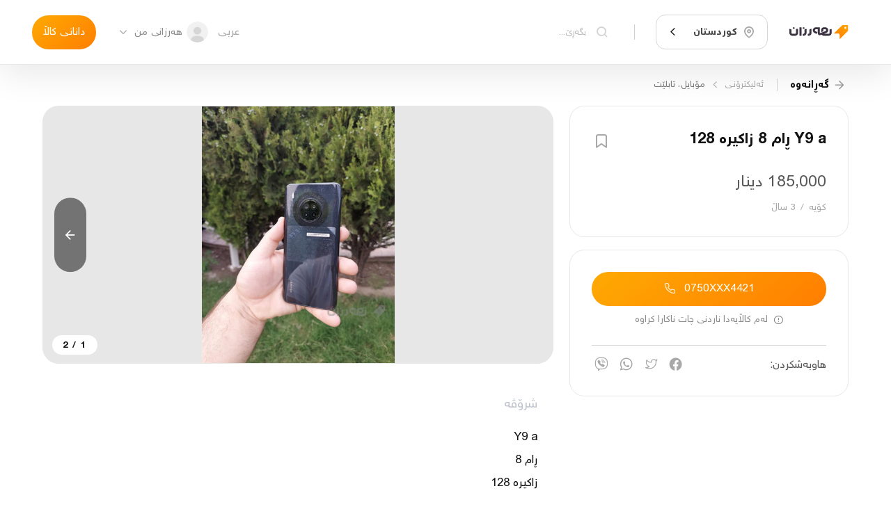

--- FILE ---
content_type: text/html; charset=utf-8
request_url: https://harzaan.com/post/s7GqLbKc9GA0KjycHV2o
body_size: 29404
content:
<!DOCTYPE html><html lang="ku"><head><meta http-equiv="X-UA-Compatible" content="IE=edge"/><meta charSet="utf-8"/><meta name="theme-color" content="#ff9600"/><meta name="apple-mobile-web-app-status-bar-style" content="#ff9600"/><meta property="og:image:type" content="image/jpeg"/><meta property="og:type" content="website"/><meta property="twitter:card" content="summary"/><meta property="fb:app_id" content="568550223532607"/><meta property="twitter:image" content="/media/appLogo.png"/><meta name="robots" content="index, follow"/><meta property="twitter:site" content="@Harzaan_co"/><meta name="apple-mobile-web-app-title" content="Harzaan"/><meta name="msapplication-tap-highlight" content="no"/><noscript><img height="1" width="1" style="display:none" src="https://www.facebook.com/tr?id=1050483395730899&amp;ev=PageView&amp;noscript=1"/></noscript><meta charSet="utf-8"/><meta name="viewport" content="width=device-width, initial-scale=1.0, maximum-scale=1.0, user-scalable=0"/><title>Y9 a ڕام 8 زاکیرە 128  - هەرزان</title><meta property="og:url" content="https://harzaan.com/post/s7GqLbKc9GA0KjycHV2o"/><meta property="og:site_name" content="Y9 a ڕام 8 زاکیرە 128  - هەرزان"/><meta property="og:title" content="Y9 a ڕام 8 زاکیرە 128  - هەرزان"/><meta property="twitter:title" content="Y9 a ڕام 8 زاکیرە 128  - هەرزان"/><meta itemProp="title" content="Y9 a ڕام 8 زاکیرە 128  - هەرزان"/><meta name="description" content="Y9 a
ڕام 8
زاکیرە 128
پاتری 4000
بێ ئەشیا و خاوێن    نرخی   185 هەزار   
07501774421"/><meta itemProp="description" content="Y9 a
ڕام 8
زاکیرە 128
پاتری 4000
بێ ئەشیا و خاوێن    نرخی   185 هەزار   
07501774421"/><meta property="og:description" content="Y9 a
ڕام 8
زاکیرە 128
پاتری 4000
بێ ئەشیا و خاوێن    نرخی   185 هەزار   
07501774421"/><meta property="twitter:description" content="Y9 a
ڕام 8
زاکیرە 128
پاتری 4000
بێ ئەشیا و خاوێن    نرخی   185 هەزار   
07501774421"/><meta name="image" content="https://firebasestorage.googleapis.com/v0/b/harzaan-2/o/posts%2Fimages%2Fs7GqLbKc9GA0KjycHV2o%2Foriginal_352054265_6341257779287887_6966511054794062231_n.jpg?alt=media&amp;token=4998d35e-ae25-4d86-a978-5cad751f40b6"/><meta itemProp="image" content="https://firebasestorage.googleapis.com/v0/b/harzaan-2/o/posts%2Fimages%2Fs7GqLbKc9GA0KjycHV2o%2Foriginal_352054265_6341257779287887_6966511054794062231_n.jpg?alt=media&amp;token=4998d35e-ae25-4d86-a978-5cad751f40b6"/><meta property="og:image" content="https://firebasestorage.googleapis.com/v0/b/harzaan-2/o/posts%2Fimages%2Fs7GqLbKc9GA0KjycHV2o%2Foriginal_352054265_6341257779287887_6966511054794062231_n.jpg?alt=media&amp;token=4998d35e-ae25-4d86-a978-5cad751f40b6"/><meta property="og:image:url" content="https://firebasestorage.googleapis.com/v0/b/harzaan-2/o/posts%2Fimages%2Fs7GqLbKc9GA0KjycHV2o%2Foriginal_352054265_6341257779287887_6966511054794062231_n.jpg?alt=media&amp;token=4998d35e-ae25-4d86-a978-5cad751f40b6"/><meta property="og:image:type" content="image/jpeg"/><meta property="twitter:image" content="https://firebasestorage.googleapis.com/v0/b/harzaan-2/o/posts%2Fimages%2Fs7GqLbKc9GA0KjycHV2o%2Foriginal_352054265_6341257779287887_6966511054794062231_n.jpg?alt=media&amp;token=4998d35e-ae25-4d86-a978-5cad751f40b6"/><meta property="og:image:width" content="500"/><meta property="og:image:height" content="500"/><meta property="og:image:secure_url" content="https://firebasestorage.googleapis.com/v0/b/harzaan-2/o/posts%2Fimages%2Fs7GqLbKc9GA0KjycHV2o%2Foriginal_352054265_6341257779287887_6966511054794062231_n.jpg?alt=media&amp;token=4998d35e-ae25-4d86-a978-5cad751f40b6"/><meta property="og:image:alt" content="Y9 a ڕام 8 زاکیرە 128  - هەرزان"/><meta name="next-head-count" content="22"/><link rel="preload" href="/_next/static/css/425769771e960b5bb252.css" as="style"/><link rel="stylesheet" href="/_next/static/css/425769771e960b5bb252.css" data-n-g=""/><link rel="preload" href="/_next/static/css/2b2da5841f5c8290b412.css" as="style"/><link rel="stylesheet" href="/_next/static/css/2b2da5841f5c8290b412.css" data-n-p=""/><link rel="preload" href="/_next/static/css/fa404aa12cf9b6150f76.css" as="style"/><link rel="stylesheet" href="/_next/static/css/fa404aa12cf9b6150f76.css"/><noscript data-n-css=""></noscript><script defer="" nomodule="" src="/_next/static/chunks/polyfills-a40ef1678bae11e696dba45124eadd70.js"></script><script defer="" src="/_next/static/chunks/458.e17a38f70f6e8adde58e.js"></script><script src="/_next/static/chunks/webpack-d7d582517994d072fc92.js" defer=""></script><script src="/_next/static/chunks/framework-3af989d3dbeb77832f99.js" defer=""></script><script src="/_next/static/chunks/main-e40eca7fea587d128e47.js" defer=""></script><script src="/_next/static/chunks/pages/_app-0045193ed310920676a2.js" defer=""></script><script src="/_next/static/chunks/801-c525b394d35b0716a2d7.js" defer=""></script><script src="/_next/static/chunks/pages/post/%5BpostId%5D-b4bffdd2e47773f6751c.js" defer=""></script><script src="/_next/static/9olRRAsmiimaiB_xTwBBj/_buildManifest.js" defer=""></script><script src="/_next/static/9olRRAsmiimaiB_xTwBBj/_ssgManifest.js" defer=""></script></head><body><div id="__next"><div class="Toastify"></div><div class="pageWrapper"><header class="Navbar_navbar__3FsH4"><div class="DesktopNavbar_desktopNavBar__3quUQ"><div class="DesktopNavbar_sides__1gj6N"><a title="update date : 8/10/2021 13:52" href="/c/kurdistan"><div class="Image_image__3zpXQ DesktopNavbar_logo__dbfsi"><img src="/media/logo.svg" alt="" style="object-fit:cover"/></div></a><div class="SelectBox_selectBox__9Pmf0 DesktopNavbar_selectCity__2QEQg"><style data-emotion-css="2b097c-container">.css-2b097c-container{position:relative;box-sizing:border-box;}</style><div class=" css-2b097c-container"><style data-emotion-css="mhiwfi">.css-mhiwfi{background-color:transparent;border:solid 1px var(--color-border-second);display:-webkit-box;display:-webkit-flex;display:-ms-flexbox;display:flex;padding:0.8rem 0.6rem;font-size:0.95rem;border-radius:0.9rem;-webkit-transition:all 0.2s;transition:all 0.2s;-webkit-align-items:center;-webkit-box-align:center;-ms-flex-align:center;align-items:center;}</style><div class=" css-mhiwfi"><style data-emotion-css="130abcl">.css-130abcl{-webkit-align-items:center;-webkit-box-align:center;-ms-flex-align:center;align-items:center;display:-webkit-box;display:-webkit-flex;display:-ms-flexbox;display:flex;-webkit-flex:1;-ms-flex:1;flex:1;-webkit-flex-wrap:wrap;-ms-flex-wrap:wrap;flex-wrap:wrap;padding:0.15rem 0.45rem 0.15rem 0.25rem;-webkit-overflow-scrolling:touch;position:relative;overflow:hidden;box-sizing:border-box;}</style><div class=" css-130abcl"><div class="SelectBox_singleValue__Qm1VB SelectBox_-placeholder__IHkQp"><i class="icons icon-location"></i><p>گەڕانی شار</p></div><style data-emotion-css="1g6gooi">.css-1g6gooi{margin:2px;padding-bottom:2px;padding-top:2px;visibility:visible;color:hsl(0,0%,20%);box-sizing:border-box;}</style><div class="css-1g6gooi"><div class="" style="display:inline-block"><input type="text" autoCapitalize="none" autoComplete="off" autoCorrect="off" id="SelectCity" spellcheck="false" tabindex="0" value="" aria-autocomplete="list" style="box-sizing:content-box;width:1px;label:input;background:0;border:0;font-size:inherit;opacity:1;outline:0;padding:0;color:inherit"/><div style="position:absolute;top:0;left:0;visibility:hidden;height:0;overflow:scroll;white-space:pre"></div></div></div></div><style data-emotion-css="1wy0on6">.css-1wy0on6{-webkit-align-items:center;-webkit-box-align:center;-ms-flex-align:center;align-items:center;-webkit-align-self:stretch;-ms-flex-item-align:stretch;align-self:stretch;display:-webkit-box;display:-webkit-flex;display:-ms-flexbox;display:flex;-webkit-flex-shrink:0;-ms-flex-negative:0;flex-shrink:0;box-sizing:border-box;}</style><div class=" css-1wy0on6"><span class=" css-0"></span><div aria-hidden="true" class="SelectBox_dropDown__2TCpY"><i class="icons icon-arrow2-down"></i></div></div></div></div></div><div class="DesktopNavbar_rightContainer__1KwXs"><div><div class="AutoCompleteHome_autoCompleteHome__2WEXF AutoCompleteHome_-noBorder__3CS1e"><div class="AutoCompleteHome_child__1zDlO"><label class="Input_input__1houg DesktopNavbar_onScrollInput__2XNZP Input_-secondary__1M4fT"><i class="icons icon-search"></i><input type="text" placeholder="بگەڕێ..." value="" style="height:auto"/></label></div><div class="AutoCompleteHome_popup__1aX9u DesktopNavbar_autoComplete__popup__Po-79"></div></div></div></div></div><div class="DesktopNavbar_sides__1gj6N"><div class="ChangeLocale_changeLocale__1QV6c"><span>عربی</span></div><div class="DropDownItem_dropDownItem__3Tcc6"><div class="DropDownItem_trigger__XAEbc DesktopNavbar_dropDown__3EfMF"><div class="Avatar_avatar-component__126SS DesktopNavbar_avatar__neiLq" style="width:2rem;height:2rem"><img src="/media/user.png" alt="profile"/></div><button class="Button_button__3tCg4 DesktopNavbar_button__2f879 Button_-secondary__225FF" href=""><p>هەرزانی من</p></button><i class="icons icon-arrow2-down"></i></div></div><a class="Button_button__3tCg4 Button_-primary__21FSJ" href="/new"><p>دانانی کاڵا</p></a></div></div></header><div class="Navbar_replacePosition__ngarT Navbar_-mobile-default__1Aynx undefined"></div><div class="page"><div class="SinglePost_postPage__NbNaw"><div class="container"><div class="Breadcrumb_breadcrumb__3d7jE Breadcrumb_-pageURL__CN2E8"><button class="Breadcrumb_back__2hPU6"><i class="icons icon-arrow-right"></i><span>گەڕانەوە</span></button><a class="Button_button__3tCg4 Breadcrumb_url__3BL6P Button_-secondary__225FF" href="/c/kurdistan"><p>ئەلیکترۆنـی</p></a><i class="icons icon-arrow2-left Breadcrumb_separator__3ZvI_"></i><a class="Button_button__3tCg4 Breadcrumb_url__3BL6P Button_-secondary__225FF" href="/c/kurdistan"><p>مۆبایل، تابلێت</p></a></div><div class="SinglePost_sides__GI24o"><div class="SinglePost_rightSides__2_E3h"><section class="SinglePost_box__23Pr1"><div class="SinglePost_postInfoHead__30wY4"><h1>Y9 a ڕام 8 زاکیرە 128 </h1><button class="Button_button__3tCg4 SinglePost_postInfoBookmark__HS1pW Button_-secondary__225FF" href=""><i class="icons Button_mainIcon__1PMkj icon-bookmark" style="color:var(--text-color-second);font-size:1.8rem"></i></button></div><div class="SinglePost_postInfoBottom__2PSsd"><p class="SinglePost_postInfoPrice__1ke-d">185,000 دینار</p><div style="display:flex;justify-content:space-between;align-items:center"><p class="SinglePost_postInfoAddress__2FTU7"><span>کۆیە</span><span>/</span><span>3 ساڵ</span></p></div></div></section><section class="SinglePost_box__23Pr1"><div class="UserContact_userContact__YRczf"><div><button class="Button_button__3tCg4 UserContact_callBtn__1VvW1 UserContact_-isOnlyButton__3gX5- Button_-primary__21FSJ" href=""><p>0750XXX4421</p><i class="icons Button_preIcon__-CsRe icon-call"></i></button></div><div class="UserContact_message__IX_r0"><span class="icon-alert"></span><span>لەم کاڵایەدا ناردنی چات ناکارا کراوە</span></div></div><div class="Share_share__1TKrd sharePost"><span class="Share_title__2ueyb">هاوبەشکردن:</span><ul class="Share_links__1uNE8"><li><a href="https://www.facebook.com/sharer/sharer.php?u=https%3A%2F%2Fharzaan.com%2Fpost%2Fs7GqLbKc9GA0KjycHV2o" rel="nofollow" target="_blank"><i class="icons icon-facebook"></i></a></li><li><a href="http://twitter.com/share?url=https%3A%2F%2Fharzaan.com%2Fpost%2Fs7GqLbKc9GA0KjycHV2o&amp;text=Y9%20a%20%DA%95%D8%A7%D9%85%208%20%D8%B2%D8%A7%DA%A9%DB%8C%D8%B1%DB%95%20128%20" rel="nofollow" target="_blank"><i class="icons icon-twitter"></i></a></li><li><a href="https://api.whatsapp.com/send?phone=&amp;text=Y9%20a%20%DA%95%D8%A7%D9%85%208%20%D8%B2%D8%A7%DA%A9%DB%8C%D8%B1%DB%95%20128%20https%3A%2F%2Fharzaan.com%2Fpost%2Fs7GqLbKc9GA0KjycHV2o" rel="nofollow" target="_blank"><i class="icons icon-whatsapp"></i></a></li><li><a href="https://3p3x.adj.st/?adjust_t=u783g1_kw9yml&amp;adjust_fallback=https%3A%2F%2Fwww.viber.com%2F%3Futm_source%3DPartner%26utm_medium%3DSharebutton%26utm_campaign%3DDefualt&amp;adjust_campaign=Sharebutton&amp;adjust_deeplink=viber%3A%2F%2Fforward%3Ftext%3DY9%2520a%2520%25DA%2595%25D8%25A7%25D9%2585%25208%2520%25D8%25B2%25D8%25A7%25DA%25A9%25DB%258C%25D8%25B1%25DB%2595%2520128%2520%2520https%253A%252F%252Fharzaan.com%252Fpost%252Fs7GqLbKc9GA0KjycHV2o" rel="nofollow" target="_blank"><i class="icons icon-viber"></i></a></li></ul></div></section></div><div class="SinglePost_leftSides__1aELi"><div class="PostSlider_wrapper__3chtX"><div style="width:100%"><div class="Carousel_carousel__19Y9Y SinglePost_postSlider__2e-0K Carousel_-rightDisable__45fa6" style="width:100%;height:;touch-action:pan-y"><div class="Carousel_slider__3mvnz" style="transform:translateX(0%);touch-action:pan-y"><div draggable="false" class="Carousel_singleSlide__3-EKu" style="touch-action:pan-y"><div class="PostSlider_sliderItem__ofEVV"><img class="PostSlider_-preview__2DuaV" src="https://firebasestorage.googleapis.com/v0/b/harzaan-2/o/posts%2Fimages%2Fs7GqLbKc9GA0KjycHV2o%2Fpreviews%2Fpreview_352054265_6341257779287887_6966511054794062231_n.jpg?alt=media&amp;token=4998d35e-ae25-4d86-a978-5cad751f40b6" alt="Y9 a ڕام 8 زاکیرە 128 "/><img src="https://firebasestorage.googleapis.com/v0/b/harzaan-2/o/posts%2Fimages%2Fs7GqLbKc9GA0KjycHV2o%2Foriginal_352054265_6341257779287887_6966511054794062231_n.jpg?alt=media&amp;token=4998d35e-ae25-4d86-a978-5cad751f40b6" alt="Y9 a ڕام 8 زاکیرە 128 "/></div></div><div draggable="false" class="Carousel_singleSlide__3-EKu" style="touch-action:pan-y"><div class="PostSlider_sliderItem__ofEVV"><img class="PostSlider_-preview__2DuaV" src="https://firebasestorage.googleapis.com/v0/b/harzaan-2/o/posts%2Fimages%2Fs7GqLbKc9GA0KjycHV2o%2Fpreviews%2Fpreview_351791368_240932235239154_5505725426917933591_n.jpg?alt=media&amp;token=8fdaefdc-7dcb-4406-ad34-8b4efaa3cec9" alt="Y9 a ڕام 8 زاکیرە 128  - 2"/><img src="https://firebasestorage.googleapis.com/v0/b/harzaan-2/o/posts%2Fimages%2Fs7GqLbKc9GA0KjycHV2o%2Foriginal_351791368_240932235239154_5505725426917933591_n.jpg?alt=media&amp;token=8fdaefdc-7dcb-4406-ad34-8b4efaa3cec9" alt="Y9 a ڕام 8 زاکیرە 128  - 2"/></div></div></div><button class="Carousel_arrow__3CuKA"><i class="icons icon-arrow-right"></i></button><button class="Carousel_arrow__3CuKA Carousel_-left__2Jh_d"><i class="icons icon-arrow-left"></i></button><div class="Carousel_counter__36Oxi">1<!-- --> /<!-- --> <!-- -->2</div></div></div></div><section class="SinglePost_description__msG3Q"><h2 class="SinglePost_sectionTitle__2c1Wh">شرۆڤە</h2><p class="SinglePost_descriptionText__nvxY8">Y9 a
ڕام 8
زاکیرە 128
پاتری 4000
بێ ئەشیا و خاوێن    نرخی   185 هەزار   
07501774421</p></section></div><button class="Button_button__3tCg4 SinglePost_reportButton__3MNqa Button_-secondary__225FF" href=""><i class="icons Button_mainIcon__1PMkj icon-report" style="color:inherit;font-size:1.4rem"></i><p>ڕیپۆرت</p></button></div></div><div class="SinglePost_similar__lq7Jv"><div class="container"><h2 class="SinglePost_sectionTitle__2c1Wh">کاڵا هاوشێوەکان</h2></div><div class="swiper SinglePost_swiper__3Yifa SinglePost_-multi__10XJ4 SinglePost_-rightDisable__ZmjnR"><div class="swiper-wrapper"><div class="swiper-slide"><div class="SinglePostCard_card__2lioB SinglePost_similarPost___PbHf SinglePostCard_--withBorder__7b6z- SinglePostCard_--tight__1EPyC"><a class="SinglePostCard_image__2F6OO" href="/post/20LlBFFwsWmTx0vk0dVs_%DA%AF%D8%A7%D9%84%D8%A7%D9%83%D8%B3%D9%89%20%D8%AC%D9%87%20%D9%89%206%20"><div class="OptimizeImage_optimizeImage__dljHU SinglePostCard_postCardImage__2Q6ho"><div style="display:block;overflow:hidden;position:absolute;top:0;left:0;bottom:0;right:0;box-sizing:border-box;margin:0"><img alt="گالاكسى جه ى 6 " src="[data-uri]" decoding="async" data-nimg="fill" style="position:absolute;top:0;left:0;bottom:0;right:0;box-sizing:border-box;padding:0;border:none;margin:auto;display:block;width:0;height:0;min-width:100%;max-width:100%;min-height:100%;max-height:100%;object-fit:cover"/><noscript><img alt="گالاكسى جه ى 6 " sizes="100vw" srcSet="https://firebasestorage.googleapis.com/v0/b/harzaan-2/o/posts%2Fimages%2F20LlBFFwsWmTx0vk0dVs%2Fthumbnails%2Fthumbnail_ebcd0228-dfa6-468a-a0db-4610152c4737?alt=media&amp;token=5a1951ce-0845-44ea-be3f-eaea641c199e 640w, https://firebasestorage.googleapis.com/v0/b/harzaan-2/o/posts%2Fimages%2F20LlBFFwsWmTx0vk0dVs%2Fthumbnails%2Fthumbnail_ebcd0228-dfa6-468a-a0db-4610152c4737?alt=media&amp;token=5a1951ce-0845-44ea-be3f-eaea641c199e 750w, https://firebasestorage.googleapis.com/v0/b/harzaan-2/o/posts%2Fimages%2F20LlBFFwsWmTx0vk0dVs%2Fthumbnails%2Fthumbnail_ebcd0228-dfa6-468a-a0db-4610152c4737?alt=media&amp;token=5a1951ce-0845-44ea-be3f-eaea641c199e 828w, https://firebasestorage.googleapis.com/v0/b/harzaan-2/o/posts%2Fimages%2F20LlBFFwsWmTx0vk0dVs%2Fthumbnails%2Fthumbnail_ebcd0228-dfa6-468a-a0db-4610152c4737?alt=media&amp;token=5a1951ce-0845-44ea-be3f-eaea641c199e 1080w, https://firebasestorage.googleapis.com/v0/b/harzaan-2/o/posts%2Fimages%2F20LlBFFwsWmTx0vk0dVs%2Fthumbnails%2Fthumbnail_ebcd0228-dfa6-468a-a0db-4610152c4737?alt=media&amp;token=5a1951ce-0845-44ea-be3f-eaea641c199e 1200w, https://firebasestorage.googleapis.com/v0/b/harzaan-2/o/posts%2Fimages%2F20LlBFFwsWmTx0vk0dVs%2Fthumbnails%2Fthumbnail_ebcd0228-dfa6-468a-a0db-4610152c4737?alt=media&amp;token=5a1951ce-0845-44ea-be3f-eaea641c199e 1920w, https://firebasestorage.googleapis.com/v0/b/harzaan-2/o/posts%2Fimages%2F20LlBFFwsWmTx0vk0dVs%2Fthumbnails%2Fthumbnail_ebcd0228-dfa6-468a-a0db-4610152c4737?alt=media&amp;token=5a1951ce-0845-44ea-be3f-eaea641c199e 2048w, https://firebasestorage.googleapis.com/v0/b/harzaan-2/o/posts%2Fimages%2F20LlBFFwsWmTx0vk0dVs%2Fthumbnails%2Fthumbnail_ebcd0228-dfa6-468a-a0db-4610152c4737?alt=media&amp;token=5a1951ce-0845-44ea-be3f-eaea641c199e 3840w" src="https://firebasestorage.googleapis.com/v0/b/harzaan-2/o/posts%2Fimages%2F20LlBFFwsWmTx0vk0dVs%2Fthumbnails%2Fthumbnail_ebcd0228-dfa6-468a-a0db-4610152c4737?alt=media&amp;token=5a1951ce-0845-44ea-be3f-eaea641c199e" decoding="async" data-nimg="fill" style="position:absolute;top:0;left:0;bottom:0;right:0;box-sizing:border-box;padding:0;border:none;margin:auto;display:block;width:0;height:0;min-width:100%;max-width:100%;min-height:100%;max-height:100%;object-fit:cover" loading="lazy"/></noscript></div></div></a><a class="SinglePostCard_content__3ErLw content" href="/post/20LlBFFwsWmTx0vk0dVs_%DA%AF%D8%A7%D9%84%D8%A7%D9%83%D8%B3%D9%89%20%D8%AC%D9%87%20%D9%89%206%20"><div class="SinglePostCard_contentDetails__nxkZL"><div class="SinglePostCard_details__1BjR1"><div class="SinglePostCard_detailsRow__aaKJb"><span class="SinglePostCard_detailsCol__38oZU SinglePostCard_detailsTitle__1TF3-">گالاكسى جه ى 6 </span></div><div class="SinglePostCard_detailsRow__aaKJb SinglePostCard_--halfMargin__2_2QP"><div class="SinglePostCard_detailsCol__38oZU SinglePostCard_detailsAddress__2ijcf"><span>سلێمانی</span><span>/</span><span>18 ڕۆژ</span></div></div><div class="SinglePostCard_detailsRow__aaKJb"><span class="SinglePostCard_detailsCol__38oZU SinglePostCard_detailsPrice__x8BvU">35,000 دینار</span></div></div><div class="SinglePostCard_details__1BjR1"><div class="SinglePostCard_detailsRow__aaKJb"></div><div class="SinglePostCard_detailsRow__aaKJb"><div class="SinglePostCard_detailsCol__38oZU"><span></span></div></div><div class="SinglePostCard_detailsRow__aaKJb"><span class="SinglePostCard_detailsCol__38oZU SinglePostCard_chatStatus__LxB5d icon-post-chat-enable"></span></div></div></div></a></div></div><div class="swiper-slide"><div class="SinglePostCard_card__2lioB SinglePost_similarPost___PbHf SinglePostCard_--withBorder__7b6z- SinglePostCard_--tight__1EPyC"><a class="SinglePostCard_image__2F6OO" href="/post/VDXgHzydywUJYWplSQPQ_%D9%87%D9%88%D8%A7%D9%88%D9%8A%20"><div class="OptimizeImage_optimizeImage__dljHU SinglePostCard_postCardImage__2Q6ho"><div style="display:block;overflow:hidden;position:absolute;top:0;left:0;bottom:0;right:0;box-sizing:border-box;margin:0"><img alt="هواوي " src="[data-uri]" decoding="async" data-nimg="fill" style="position:absolute;top:0;left:0;bottom:0;right:0;box-sizing:border-box;padding:0;border:none;margin:auto;display:block;width:0;height:0;min-width:100%;max-width:100%;min-height:100%;max-height:100%;object-fit:cover"/><noscript><img alt="هواوي " sizes="100vw" srcSet="https://firebasestorage.googleapis.com/v0/b/harzaan-2/o/posts%2Fimages%2FVDXgHzydywUJYWplSQPQ%2Fthumbnails%2Fthumbnail_b2f386a4-45ba-4059-b891-60bc533f78ea?alt=media&amp;token=090e0bfe-1c3e-44db-a1b1-0577600cf6dc 640w, https://firebasestorage.googleapis.com/v0/b/harzaan-2/o/posts%2Fimages%2FVDXgHzydywUJYWplSQPQ%2Fthumbnails%2Fthumbnail_b2f386a4-45ba-4059-b891-60bc533f78ea?alt=media&amp;token=090e0bfe-1c3e-44db-a1b1-0577600cf6dc 750w, https://firebasestorage.googleapis.com/v0/b/harzaan-2/o/posts%2Fimages%2FVDXgHzydywUJYWplSQPQ%2Fthumbnails%2Fthumbnail_b2f386a4-45ba-4059-b891-60bc533f78ea?alt=media&amp;token=090e0bfe-1c3e-44db-a1b1-0577600cf6dc 828w, https://firebasestorage.googleapis.com/v0/b/harzaan-2/o/posts%2Fimages%2FVDXgHzydywUJYWplSQPQ%2Fthumbnails%2Fthumbnail_b2f386a4-45ba-4059-b891-60bc533f78ea?alt=media&amp;token=090e0bfe-1c3e-44db-a1b1-0577600cf6dc 1080w, https://firebasestorage.googleapis.com/v0/b/harzaan-2/o/posts%2Fimages%2FVDXgHzydywUJYWplSQPQ%2Fthumbnails%2Fthumbnail_b2f386a4-45ba-4059-b891-60bc533f78ea?alt=media&amp;token=090e0bfe-1c3e-44db-a1b1-0577600cf6dc 1200w, https://firebasestorage.googleapis.com/v0/b/harzaan-2/o/posts%2Fimages%2FVDXgHzydywUJYWplSQPQ%2Fthumbnails%2Fthumbnail_b2f386a4-45ba-4059-b891-60bc533f78ea?alt=media&amp;token=090e0bfe-1c3e-44db-a1b1-0577600cf6dc 1920w, https://firebasestorage.googleapis.com/v0/b/harzaan-2/o/posts%2Fimages%2FVDXgHzydywUJYWplSQPQ%2Fthumbnails%2Fthumbnail_b2f386a4-45ba-4059-b891-60bc533f78ea?alt=media&amp;token=090e0bfe-1c3e-44db-a1b1-0577600cf6dc 2048w, https://firebasestorage.googleapis.com/v0/b/harzaan-2/o/posts%2Fimages%2FVDXgHzydywUJYWplSQPQ%2Fthumbnails%2Fthumbnail_b2f386a4-45ba-4059-b891-60bc533f78ea?alt=media&amp;token=090e0bfe-1c3e-44db-a1b1-0577600cf6dc 3840w" src="https://firebasestorage.googleapis.com/v0/b/harzaan-2/o/posts%2Fimages%2FVDXgHzydywUJYWplSQPQ%2Fthumbnails%2Fthumbnail_b2f386a4-45ba-4059-b891-60bc533f78ea?alt=media&amp;token=090e0bfe-1c3e-44db-a1b1-0577600cf6dc" decoding="async" data-nimg="fill" style="position:absolute;top:0;left:0;bottom:0;right:0;box-sizing:border-box;padding:0;border:none;margin:auto;display:block;width:0;height:0;min-width:100%;max-width:100%;min-height:100%;max-height:100%;object-fit:cover" loading="lazy"/></noscript></div></div></a><a class="SinglePostCard_content__3ErLw content" href="/post/VDXgHzydywUJYWplSQPQ_%D9%87%D9%88%D8%A7%D9%88%D9%8A%20"><div class="SinglePostCard_contentDetails__nxkZL"><div class="SinglePostCard_details__1BjR1"><div class="SinglePostCard_detailsRow__aaKJb"><span class="SinglePostCard_detailsCol__38oZU SinglePostCard_detailsTitle__1TF3-">هواوي </span></div><div class="SinglePostCard_detailsRow__aaKJb SinglePostCard_--halfMargin__2_2QP"><div class="SinglePostCard_detailsCol__38oZU SinglePostCard_detailsAddress__2ijcf"><span>سلێمانی</span><span>/</span><span>18 ڕۆژ</span></div></div><div class="SinglePostCard_detailsRow__aaKJb"><span class="SinglePostCard_detailsCol__38oZU SinglePostCard_detailsPrice__x8BvU">45,000 دینار</span></div></div><div class="SinglePostCard_details__1BjR1"><div class="SinglePostCard_detailsRow__aaKJb"></div><div class="SinglePostCard_detailsRow__aaKJb"><div class="SinglePostCard_detailsCol__38oZU"><span></span></div></div><div class="SinglePostCard_detailsRow__aaKJb"><span class="SinglePostCard_detailsCol__38oZU SinglePostCard_chatStatus__LxB5d icon-post-chat-enable"></span></div></div></div></a></div></div><div class="swiper-slide"><div class="SinglePostCard_card__2lioB SinglePost_similarPost___PbHf SinglePostCard_--withBorder__7b6z- SinglePostCard_--tight__1EPyC"><a class="SinglePostCard_image__2F6OO" href="/post/FqjmfKlaxXYgvMj5J49y_%D8%AF%DB%95%D8%B3%DA%A9%DB%8C%20%D9%BE%D9%84%DB%95%DB%8C4%20%D8%A6%DB%95%D9%88%D8%B1%D9%88%D9%BE%DB%8C"><div class="OptimizeImage_optimizeImage__dljHU SinglePostCard_postCardImage__2Q6ho"><div style="display:block;overflow:hidden;position:absolute;top:0;left:0;bottom:0;right:0;box-sizing:border-box;margin:0"><img alt="دەسکی پلەی4 ئەوروپی" src="[data-uri]" decoding="async" data-nimg="fill" style="position:absolute;top:0;left:0;bottom:0;right:0;box-sizing:border-box;padding:0;border:none;margin:auto;display:block;width:0;height:0;min-width:100%;max-width:100%;min-height:100%;max-height:100%;object-fit:cover"/><noscript><img alt="دەسکی پلەی4 ئەوروپی" sizes="100vw" srcSet="https://firebasestorage.googleapis.com/v0/b/harzaan-2/o/posts%2Fimages%2Fnull%2Fthumbnails%2Fthumbnail_1000032514.jpg?alt=media&amp;token=aeb7907f-8bb3-4ff3-baae-a175de08c539 640w, https://firebasestorage.googleapis.com/v0/b/harzaan-2/o/posts%2Fimages%2Fnull%2Fthumbnails%2Fthumbnail_1000032514.jpg?alt=media&amp;token=aeb7907f-8bb3-4ff3-baae-a175de08c539 750w, https://firebasestorage.googleapis.com/v0/b/harzaan-2/o/posts%2Fimages%2Fnull%2Fthumbnails%2Fthumbnail_1000032514.jpg?alt=media&amp;token=aeb7907f-8bb3-4ff3-baae-a175de08c539 828w, https://firebasestorage.googleapis.com/v0/b/harzaan-2/o/posts%2Fimages%2Fnull%2Fthumbnails%2Fthumbnail_1000032514.jpg?alt=media&amp;token=aeb7907f-8bb3-4ff3-baae-a175de08c539 1080w, https://firebasestorage.googleapis.com/v0/b/harzaan-2/o/posts%2Fimages%2Fnull%2Fthumbnails%2Fthumbnail_1000032514.jpg?alt=media&amp;token=aeb7907f-8bb3-4ff3-baae-a175de08c539 1200w, https://firebasestorage.googleapis.com/v0/b/harzaan-2/o/posts%2Fimages%2Fnull%2Fthumbnails%2Fthumbnail_1000032514.jpg?alt=media&amp;token=aeb7907f-8bb3-4ff3-baae-a175de08c539 1920w, https://firebasestorage.googleapis.com/v0/b/harzaan-2/o/posts%2Fimages%2Fnull%2Fthumbnails%2Fthumbnail_1000032514.jpg?alt=media&amp;token=aeb7907f-8bb3-4ff3-baae-a175de08c539 2048w, https://firebasestorage.googleapis.com/v0/b/harzaan-2/o/posts%2Fimages%2Fnull%2Fthumbnails%2Fthumbnail_1000032514.jpg?alt=media&amp;token=aeb7907f-8bb3-4ff3-baae-a175de08c539 3840w" src="https://firebasestorage.googleapis.com/v0/b/harzaan-2/o/posts%2Fimages%2Fnull%2Fthumbnails%2Fthumbnail_1000032514.jpg?alt=media&amp;token=aeb7907f-8bb3-4ff3-baae-a175de08c539" decoding="async" data-nimg="fill" style="position:absolute;top:0;left:0;bottom:0;right:0;box-sizing:border-box;padding:0;border:none;margin:auto;display:block;width:0;height:0;min-width:100%;max-width:100%;min-height:100%;max-height:100%;object-fit:cover" loading="lazy"/></noscript></div></div></a><a class="SinglePostCard_content__3ErLw content" href="/post/FqjmfKlaxXYgvMj5J49y_%D8%AF%DB%95%D8%B3%DA%A9%DB%8C%20%D9%BE%D9%84%DB%95%DB%8C4%20%D8%A6%DB%95%D9%88%D8%B1%D9%88%D9%BE%DB%8C"><div class="SinglePostCard_contentDetails__nxkZL"><div class="SinglePostCard_details__1BjR1"><div class="SinglePostCard_detailsRow__aaKJb"><span class="SinglePostCard_detailsCol__38oZU SinglePostCard_detailsTitle__1TF3-">دەسکی پلەی4 ئەوروپی</span></div><div class="SinglePostCard_detailsRow__aaKJb SinglePostCard_--halfMargin__2_2QP"><div class="SinglePostCard_detailsCol__38oZU SinglePostCard_detailsAddress__2ijcf"><span>سلێمانی</span><span>/</span><span>3 مانگ</span></div></div><div class="SinglePostCard_detailsRow__aaKJb"><span class="SinglePostCard_detailsCol__38oZU SinglePostCard_detailsPrice__x8BvU">10 دینار</span></div></div><div class="SinglePostCard_details__1BjR1"><div class="SinglePostCard_detailsRow__aaKJb"></div><div class="SinglePostCard_detailsRow__aaKJb"><div class="SinglePostCard_detailsCol__38oZU"><span></span></div></div><div class="SinglePostCard_detailsRow__aaKJb"><span class="SinglePostCard_detailsCol__38oZU SinglePostCard_chatStatus__LxB5d icon-post-chat-enable"></span></div></div></div></a></div></div><div class="swiper-slide"><div class="SinglePostCard_card__2lioB SinglePost_similarPost___PbHf SinglePostCard_--withBorder__7b6z- SinglePostCard_--tight__1EPyC"><a class="SinglePostCard_image__2F6OO" href="/post/M8th53JlyciSzbQCPCxF_Mercedes.Benz"><div class="OptimizeImage_optimizeImage__dljHU SinglePostCard_postCardImage__2Q6ho"><div style="display:block;overflow:hidden;position:absolute;top:0;left:0;bottom:0;right:0;box-sizing:border-box;margin:0"><img alt="Mercedes.Benz" src="[data-uri]" decoding="async" data-nimg="fill" style="position:absolute;top:0;left:0;bottom:0;right:0;box-sizing:border-box;padding:0;border:none;margin:auto;display:block;width:0;height:0;min-width:100%;max-width:100%;min-height:100%;max-height:100%;object-fit:cover"/><noscript><img alt="Mercedes.Benz" sizes="100vw" srcSet="https://firebasestorage.googleapis.com/v0/b/harzaan-2/o/posts%2Fimages%2FM8th53JlyciSzbQCPCxF%2Fthumbnails%2Fthumbnail_3bca1bc8-4f00-4de1-9320-e861ba90b65e?alt=media&amp;token=cba2c284-6cce-4a78-ae02-8a97ca04886b 640w, https://firebasestorage.googleapis.com/v0/b/harzaan-2/o/posts%2Fimages%2FM8th53JlyciSzbQCPCxF%2Fthumbnails%2Fthumbnail_3bca1bc8-4f00-4de1-9320-e861ba90b65e?alt=media&amp;token=cba2c284-6cce-4a78-ae02-8a97ca04886b 750w, https://firebasestorage.googleapis.com/v0/b/harzaan-2/o/posts%2Fimages%2FM8th53JlyciSzbQCPCxF%2Fthumbnails%2Fthumbnail_3bca1bc8-4f00-4de1-9320-e861ba90b65e?alt=media&amp;token=cba2c284-6cce-4a78-ae02-8a97ca04886b 828w, https://firebasestorage.googleapis.com/v0/b/harzaan-2/o/posts%2Fimages%2FM8th53JlyciSzbQCPCxF%2Fthumbnails%2Fthumbnail_3bca1bc8-4f00-4de1-9320-e861ba90b65e?alt=media&amp;token=cba2c284-6cce-4a78-ae02-8a97ca04886b 1080w, https://firebasestorage.googleapis.com/v0/b/harzaan-2/o/posts%2Fimages%2FM8th53JlyciSzbQCPCxF%2Fthumbnails%2Fthumbnail_3bca1bc8-4f00-4de1-9320-e861ba90b65e?alt=media&amp;token=cba2c284-6cce-4a78-ae02-8a97ca04886b 1200w, https://firebasestorage.googleapis.com/v0/b/harzaan-2/o/posts%2Fimages%2FM8th53JlyciSzbQCPCxF%2Fthumbnails%2Fthumbnail_3bca1bc8-4f00-4de1-9320-e861ba90b65e?alt=media&amp;token=cba2c284-6cce-4a78-ae02-8a97ca04886b 1920w, https://firebasestorage.googleapis.com/v0/b/harzaan-2/o/posts%2Fimages%2FM8th53JlyciSzbQCPCxF%2Fthumbnails%2Fthumbnail_3bca1bc8-4f00-4de1-9320-e861ba90b65e?alt=media&amp;token=cba2c284-6cce-4a78-ae02-8a97ca04886b 2048w, https://firebasestorage.googleapis.com/v0/b/harzaan-2/o/posts%2Fimages%2FM8th53JlyciSzbQCPCxF%2Fthumbnails%2Fthumbnail_3bca1bc8-4f00-4de1-9320-e861ba90b65e?alt=media&amp;token=cba2c284-6cce-4a78-ae02-8a97ca04886b 3840w" src="https://firebasestorage.googleapis.com/v0/b/harzaan-2/o/posts%2Fimages%2FM8th53JlyciSzbQCPCxF%2Fthumbnails%2Fthumbnail_3bca1bc8-4f00-4de1-9320-e861ba90b65e?alt=media&amp;token=cba2c284-6cce-4a78-ae02-8a97ca04886b" decoding="async" data-nimg="fill" style="position:absolute;top:0;left:0;bottom:0;right:0;box-sizing:border-box;padding:0;border:none;margin:auto;display:block;width:0;height:0;min-width:100%;max-width:100%;min-height:100%;max-height:100%;object-fit:cover" loading="lazy"/></noscript></div></div></a><a class="SinglePostCard_content__3ErLw content" href="/post/M8th53JlyciSzbQCPCxF_Mercedes.Benz"><div class="SinglePostCard_contentDetails__nxkZL"><div class="SinglePostCard_details__1BjR1"><div class="SinglePostCard_detailsRow__aaKJb"><span class="SinglePostCard_detailsCol__38oZU SinglePostCard_detailsTitle__1TF3-">Mercedes.Benz</span></div><div class="SinglePostCard_detailsRow__aaKJb SinglePostCard_--halfMargin__2_2QP"><div class="SinglePostCard_detailsCol__38oZU SinglePostCard_detailsAddress__2ijcf"><span>هەولێر</span><span>/</span><span>5 مانگ</span></div></div><div class="SinglePostCard_detailsRow__aaKJb"><span class="SinglePostCard_detailsCol__38oZU SinglePostCard_detailsPrice__x8BvU">133 دولار</span></div></div><div class="SinglePostCard_details__1BjR1"><div class="SinglePostCard_detailsRow__aaKJb"></div><div class="SinglePostCard_detailsRow__aaKJb"><div class="SinglePostCard_detailsCol__38oZU"><span></span></div></div><div class="SinglePostCard_detailsRow__aaKJb"><span class="SinglePostCard_detailsCol__38oZU SinglePostCard_chatStatus__LxB5d icon-post-chat-enable"></span></div></div></div></a></div></div><div class="swiper-slide"><div class="SinglePostCard_card__2lioB SinglePost_similarPost___PbHf SinglePostCard_--withBorder__7b6z- SinglePostCard_--tight__1EPyC"><a class="SinglePostCard_image__2F6OO" href="/post/liZbdHfBzxjCUCvWkoAT_%D9%83%D8%A7%D9%85%D9%8A%D8%B1%D8%A7%D9%89%20%D9%85%D9%86%D8%A7%D9%84%D8%A7%D9%86"><div class="OptimizeImage_optimizeImage__dljHU SinglePostCard_postCardImage__2Q6ho"><div style="display:block;overflow:hidden;position:absolute;top:0;left:0;bottom:0;right:0;box-sizing:border-box;margin:0"><img alt="كاميراى منالان" src="[data-uri]" decoding="async" data-nimg="fill" style="position:absolute;top:0;left:0;bottom:0;right:0;box-sizing:border-box;padding:0;border:none;margin:auto;display:block;width:0;height:0;min-width:100%;max-width:100%;min-height:100%;max-height:100%;object-fit:cover"/><noscript><img alt="كاميراى منالان" sizes="100vw" srcSet="https://firebasestorage.googleapis.com/v0/b/harzaan-2/o/posts%2Fimages%2FliZbdHfBzxjCUCvWkoAT%2Fthumbnails%2Fthumbnail_daee14e8-bebd-4bd6-a424-b13d85c17d5d?alt=media&amp;token=39bfdcba-ee0a-4ca7-a4bb-bdb30480869a 640w, https://firebasestorage.googleapis.com/v0/b/harzaan-2/o/posts%2Fimages%2FliZbdHfBzxjCUCvWkoAT%2Fthumbnails%2Fthumbnail_daee14e8-bebd-4bd6-a424-b13d85c17d5d?alt=media&amp;token=39bfdcba-ee0a-4ca7-a4bb-bdb30480869a 750w, https://firebasestorage.googleapis.com/v0/b/harzaan-2/o/posts%2Fimages%2FliZbdHfBzxjCUCvWkoAT%2Fthumbnails%2Fthumbnail_daee14e8-bebd-4bd6-a424-b13d85c17d5d?alt=media&amp;token=39bfdcba-ee0a-4ca7-a4bb-bdb30480869a 828w, https://firebasestorage.googleapis.com/v0/b/harzaan-2/o/posts%2Fimages%2FliZbdHfBzxjCUCvWkoAT%2Fthumbnails%2Fthumbnail_daee14e8-bebd-4bd6-a424-b13d85c17d5d?alt=media&amp;token=39bfdcba-ee0a-4ca7-a4bb-bdb30480869a 1080w, https://firebasestorage.googleapis.com/v0/b/harzaan-2/o/posts%2Fimages%2FliZbdHfBzxjCUCvWkoAT%2Fthumbnails%2Fthumbnail_daee14e8-bebd-4bd6-a424-b13d85c17d5d?alt=media&amp;token=39bfdcba-ee0a-4ca7-a4bb-bdb30480869a 1200w, https://firebasestorage.googleapis.com/v0/b/harzaan-2/o/posts%2Fimages%2FliZbdHfBzxjCUCvWkoAT%2Fthumbnails%2Fthumbnail_daee14e8-bebd-4bd6-a424-b13d85c17d5d?alt=media&amp;token=39bfdcba-ee0a-4ca7-a4bb-bdb30480869a 1920w, https://firebasestorage.googleapis.com/v0/b/harzaan-2/o/posts%2Fimages%2FliZbdHfBzxjCUCvWkoAT%2Fthumbnails%2Fthumbnail_daee14e8-bebd-4bd6-a424-b13d85c17d5d?alt=media&amp;token=39bfdcba-ee0a-4ca7-a4bb-bdb30480869a 2048w, https://firebasestorage.googleapis.com/v0/b/harzaan-2/o/posts%2Fimages%2FliZbdHfBzxjCUCvWkoAT%2Fthumbnails%2Fthumbnail_daee14e8-bebd-4bd6-a424-b13d85c17d5d?alt=media&amp;token=39bfdcba-ee0a-4ca7-a4bb-bdb30480869a 3840w" src="https://firebasestorage.googleapis.com/v0/b/harzaan-2/o/posts%2Fimages%2FliZbdHfBzxjCUCvWkoAT%2Fthumbnails%2Fthumbnail_daee14e8-bebd-4bd6-a424-b13d85c17d5d?alt=media&amp;token=39bfdcba-ee0a-4ca7-a4bb-bdb30480869a" decoding="async" data-nimg="fill" style="position:absolute;top:0;left:0;bottom:0;right:0;box-sizing:border-box;padding:0;border:none;margin:auto;display:block;width:0;height:0;min-width:100%;max-width:100%;min-height:100%;max-height:100%;object-fit:cover" loading="lazy"/></noscript></div></div></a><a class="SinglePostCard_content__3ErLw content" href="/post/liZbdHfBzxjCUCvWkoAT_%D9%83%D8%A7%D9%85%D9%8A%D8%B1%D8%A7%D9%89%20%D9%85%D9%86%D8%A7%D9%84%D8%A7%D9%86"><div class="SinglePostCard_contentDetails__nxkZL"><div class="SinglePostCard_details__1BjR1"><div class="SinglePostCard_detailsRow__aaKJb"><span class="SinglePostCard_detailsCol__38oZU SinglePostCard_detailsTitle__1TF3-">كاميراى منالان</span></div><div class="SinglePostCard_detailsRow__aaKJb SinglePostCard_--halfMargin__2_2QP"><div class="SinglePostCard_detailsCol__38oZU SinglePostCard_detailsAddress__2ijcf"><span>چه‌مچه‌ماڵ</span><span>/</span><span>5 مانگ</span></div></div><div class="SinglePostCard_detailsRow__aaKJb"><span class="SinglePostCard_detailsCol__38oZU SinglePostCard_detailsPrice__x8BvU">20 دینار</span></div></div><div class="SinglePostCard_details__1BjR1"><div class="SinglePostCard_detailsRow__aaKJb"></div><div class="SinglePostCard_detailsRow__aaKJb"><div class="SinglePostCard_detailsCol__38oZU"><span></span></div></div><div class="SinglePostCard_detailsRow__aaKJb"><span class="SinglePostCard_detailsCol__38oZU SinglePostCard_chatStatus__LxB5d icon-post-chat-enable"></span></div></div></div></a></div></div><div class="swiper-slide"><div class="SinglePostCard_card__2lioB SinglePost_similarPost___PbHf SinglePostCard_--withBorder__7b6z- SinglePostCard_--tight__1EPyC"><a class="SinglePostCard_image__2F6OO" href="/post/etFXdSeZVgvPW5p9FH0I_%20%D8%AF%D8%A7%20%D8%AA%D8%A7%20%D8%B4%D8%A4%20"><div class="OptimizeImage_optimizeImage__dljHU SinglePostCard_postCardImage__2Q6ho"><div style="display:block;overflow:hidden;position:absolute;top:0;left:0;bottom:0;right:0;box-sizing:border-box;margin:0"><img alt=" دا تا شؤ " src="[data-uri]" decoding="async" data-nimg="fill" style="position:absolute;top:0;left:0;bottom:0;right:0;box-sizing:border-box;padding:0;border:none;margin:auto;display:block;width:0;height:0;min-width:100%;max-width:100%;min-height:100%;max-height:100%;object-fit:cover"/><noscript><img alt=" دا تا شؤ " sizes="100vw" srcSet="https://firebasestorage.googleapis.com/v0/b/harzaan-2/o/posts%2Fimages%2FetFXdSeZVgvPW5p9FH0I%2Fthumbnails%2Fthumbnail_1e45168f-a2e1-4e83-93f2-514d330042b0?alt=media&amp;token=30d14ea4-5440-4289-a8a9-50b5547a618a 640w, https://firebasestorage.googleapis.com/v0/b/harzaan-2/o/posts%2Fimages%2FetFXdSeZVgvPW5p9FH0I%2Fthumbnails%2Fthumbnail_1e45168f-a2e1-4e83-93f2-514d330042b0?alt=media&amp;token=30d14ea4-5440-4289-a8a9-50b5547a618a 750w, https://firebasestorage.googleapis.com/v0/b/harzaan-2/o/posts%2Fimages%2FetFXdSeZVgvPW5p9FH0I%2Fthumbnails%2Fthumbnail_1e45168f-a2e1-4e83-93f2-514d330042b0?alt=media&amp;token=30d14ea4-5440-4289-a8a9-50b5547a618a 828w, https://firebasestorage.googleapis.com/v0/b/harzaan-2/o/posts%2Fimages%2FetFXdSeZVgvPW5p9FH0I%2Fthumbnails%2Fthumbnail_1e45168f-a2e1-4e83-93f2-514d330042b0?alt=media&amp;token=30d14ea4-5440-4289-a8a9-50b5547a618a 1080w, https://firebasestorage.googleapis.com/v0/b/harzaan-2/o/posts%2Fimages%2FetFXdSeZVgvPW5p9FH0I%2Fthumbnails%2Fthumbnail_1e45168f-a2e1-4e83-93f2-514d330042b0?alt=media&amp;token=30d14ea4-5440-4289-a8a9-50b5547a618a 1200w, https://firebasestorage.googleapis.com/v0/b/harzaan-2/o/posts%2Fimages%2FetFXdSeZVgvPW5p9FH0I%2Fthumbnails%2Fthumbnail_1e45168f-a2e1-4e83-93f2-514d330042b0?alt=media&amp;token=30d14ea4-5440-4289-a8a9-50b5547a618a 1920w, https://firebasestorage.googleapis.com/v0/b/harzaan-2/o/posts%2Fimages%2FetFXdSeZVgvPW5p9FH0I%2Fthumbnails%2Fthumbnail_1e45168f-a2e1-4e83-93f2-514d330042b0?alt=media&amp;token=30d14ea4-5440-4289-a8a9-50b5547a618a 2048w, https://firebasestorage.googleapis.com/v0/b/harzaan-2/o/posts%2Fimages%2FetFXdSeZVgvPW5p9FH0I%2Fthumbnails%2Fthumbnail_1e45168f-a2e1-4e83-93f2-514d330042b0?alt=media&amp;token=30d14ea4-5440-4289-a8a9-50b5547a618a 3840w" src="https://firebasestorage.googleapis.com/v0/b/harzaan-2/o/posts%2Fimages%2FetFXdSeZVgvPW5p9FH0I%2Fthumbnails%2Fthumbnail_1e45168f-a2e1-4e83-93f2-514d330042b0?alt=media&amp;token=30d14ea4-5440-4289-a8a9-50b5547a618a" decoding="async" data-nimg="fill" style="position:absolute;top:0;left:0;bottom:0;right:0;box-sizing:border-box;padding:0;border:none;margin:auto;display:block;width:0;height:0;min-width:100%;max-width:100%;min-height:100%;max-height:100%;object-fit:cover" loading="lazy"/></noscript></div></div></a><a class="SinglePostCard_content__3ErLw content" href="/post/etFXdSeZVgvPW5p9FH0I_%20%D8%AF%D8%A7%20%D8%AA%D8%A7%20%D8%B4%D8%A4%20"><div class="SinglePostCard_contentDetails__nxkZL"><div class="SinglePostCard_details__1BjR1"><div class="SinglePostCard_detailsRow__aaKJb"><span class="SinglePostCard_detailsCol__38oZU SinglePostCard_detailsTitle__1TF3-"> دا تا شؤ </span></div><div class="SinglePostCard_detailsRow__aaKJb SinglePostCard_--halfMargin__2_2QP"><div class="SinglePostCard_detailsCol__38oZU SinglePostCard_detailsAddress__2ijcf"><span>چه‌مچه‌ماڵ</span><span>/</span><span>6 مانگ</span></div></div><div class="SinglePostCard_detailsRow__aaKJb"><span class="SinglePostCard_detailsCol__38oZU SinglePostCard_detailsPrice__x8BvU">60 دینار</span></div></div><div class="SinglePostCard_details__1BjR1"><div class="SinglePostCard_detailsRow__aaKJb"></div><div class="SinglePostCard_detailsRow__aaKJb"><div class="SinglePostCard_detailsCol__38oZU"><span></span></div></div><div class="SinglePostCard_detailsRow__aaKJb"><span class="SinglePostCard_detailsCol__38oZU SinglePostCard_chatStatus__LxB5d icon-post-chat-enable"></span></div></div></div></a></div></div><div class="swiper-slide"><div class="SinglePostCard_card__2lioB SinglePost_similarPost___PbHf SinglePostCard_--withBorder__7b6z- SinglePostCard_--tight__1EPyC"><a class="SinglePostCard_image__2F6OO" href="/post/L2vL4EHZVx1RlwraINy7_%D8%A6%DB%8E%DA%A9%D8%B3%20%D8%A8%DB%86%DA%A9%D8%B3%20360"><div class="OptimizeImage_optimizeImage__dljHU SinglePostCard_postCardImage__2Q6ho"><div style="display:block;overflow:hidden;position:absolute;top:0;left:0;bottom:0;right:0;box-sizing:border-box;margin:0"><img alt="ئێکس بۆکس 360" src="[data-uri]" decoding="async" data-nimg="fill" style="position:absolute;top:0;left:0;bottom:0;right:0;box-sizing:border-box;padding:0;border:none;margin:auto;display:block;width:0;height:0;min-width:100%;max-width:100%;min-height:100%;max-height:100%;object-fit:cover"/><noscript><img alt="ئێکس بۆکس 360" sizes="100vw" srcSet="https://firebasestorage.googleapis.com/v0/b/harzaan-2/o/posts%2Fimages%2FL2vL4EHZVx1RlwraINy7%2Fthumbnails%2Fthumbnail_c9782641-2e8c-4b9f-a13b-eb4f527f1196?alt=media&amp;token=395d9574-de4b-4a69-863e-b4035eb74602 640w, https://firebasestorage.googleapis.com/v0/b/harzaan-2/o/posts%2Fimages%2FL2vL4EHZVx1RlwraINy7%2Fthumbnails%2Fthumbnail_c9782641-2e8c-4b9f-a13b-eb4f527f1196?alt=media&amp;token=395d9574-de4b-4a69-863e-b4035eb74602 750w, https://firebasestorage.googleapis.com/v0/b/harzaan-2/o/posts%2Fimages%2FL2vL4EHZVx1RlwraINy7%2Fthumbnails%2Fthumbnail_c9782641-2e8c-4b9f-a13b-eb4f527f1196?alt=media&amp;token=395d9574-de4b-4a69-863e-b4035eb74602 828w, https://firebasestorage.googleapis.com/v0/b/harzaan-2/o/posts%2Fimages%2FL2vL4EHZVx1RlwraINy7%2Fthumbnails%2Fthumbnail_c9782641-2e8c-4b9f-a13b-eb4f527f1196?alt=media&amp;token=395d9574-de4b-4a69-863e-b4035eb74602 1080w, https://firebasestorage.googleapis.com/v0/b/harzaan-2/o/posts%2Fimages%2FL2vL4EHZVx1RlwraINy7%2Fthumbnails%2Fthumbnail_c9782641-2e8c-4b9f-a13b-eb4f527f1196?alt=media&amp;token=395d9574-de4b-4a69-863e-b4035eb74602 1200w, https://firebasestorage.googleapis.com/v0/b/harzaan-2/o/posts%2Fimages%2FL2vL4EHZVx1RlwraINy7%2Fthumbnails%2Fthumbnail_c9782641-2e8c-4b9f-a13b-eb4f527f1196?alt=media&amp;token=395d9574-de4b-4a69-863e-b4035eb74602 1920w, https://firebasestorage.googleapis.com/v0/b/harzaan-2/o/posts%2Fimages%2FL2vL4EHZVx1RlwraINy7%2Fthumbnails%2Fthumbnail_c9782641-2e8c-4b9f-a13b-eb4f527f1196?alt=media&amp;token=395d9574-de4b-4a69-863e-b4035eb74602 2048w, https://firebasestorage.googleapis.com/v0/b/harzaan-2/o/posts%2Fimages%2FL2vL4EHZVx1RlwraINy7%2Fthumbnails%2Fthumbnail_c9782641-2e8c-4b9f-a13b-eb4f527f1196?alt=media&amp;token=395d9574-de4b-4a69-863e-b4035eb74602 3840w" src="https://firebasestorage.googleapis.com/v0/b/harzaan-2/o/posts%2Fimages%2FL2vL4EHZVx1RlwraINy7%2Fthumbnails%2Fthumbnail_c9782641-2e8c-4b9f-a13b-eb4f527f1196?alt=media&amp;token=395d9574-de4b-4a69-863e-b4035eb74602" decoding="async" data-nimg="fill" style="position:absolute;top:0;left:0;bottom:0;right:0;box-sizing:border-box;padding:0;border:none;margin:auto;display:block;width:0;height:0;min-width:100%;max-width:100%;min-height:100%;max-height:100%;object-fit:cover" loading="lazy"/></noscript></div></div></a><a class="SinglePostCard_content__3ErLw content" href="/post/L2vL4EHZVx1RlwraINy7_%D8%A6%DB%8E%DA%A9%D8%B3%20%D8%A8%DB%86%DA%A9%D8%B3%20360"><div class="SinglePostCard_contentDetails__nxkZL"><div class="SinglePostCard_details__1BjR1"><div class="SinglePostCard_detailsRow__aaKJb"><span class="SinglePostCard_detailsCol__38oZU SinglePostCard_detailsTitle__1TF3-">ئێکس بۆکس 360</span></div><div class="SinglePostCard_detailsRow__aaKJb SinglePostCard_--halfMargin__2_2QP"><div class="SinglePostCard_detailsCol__38oZU SinglePostCard_detailsAddress__2ijcf"><span>سلێمانی</span><span>/</span><span>8 مانگ</span></div></div><div class="SinglePostCard_detailsRow__aaKJb"><span class="SinglePostCard_detailsCol__38oZU SinglePostCard_detailsPrice__x8BvU">125.000 دینار</span></div></div><div class="SinglePostCard_details__1BjR1"><div class="SinglePostCard_detailsRow__aaKJb"></div><div class="SinglePostCard_detailsRow__aaKJb"><div class="SinglePostCard_detailsCol__38oZU"><span></span></div></div><div class="SinglePostCard_detailsRow__aaKJb"><span class="SinglePostCard_detailsCol__38oZU SinglePostCard_chatStatus__LxB5d icon-post-chat-enable"></span></div></div></div></a></div></div><div class="swiper-slide"><div class="SinglePostCard_card__2lioB SinglePost_similarPost___PbHf SinglePostCard_--withBorder__7b6z- SinglePostCard_--tight__1EPyC"><a class="SinglePostCard_image__2F6OO" href="/post/7POZvorFhonaJbYwZGuG_%D9%85%D8%A7%DB%8C%D9%81%D8%A7%DB%8C%20%D8%AC%DB%86%DA%A9%DB%95%D8%B1"><div class="OptimizeImage_optimizeImage__dljHU SinglePostCard_postCardImage__2Q6ho"><div style="display:block;overflow:hidden;position:absolute;top:0;left:0;bottom:0;right:0;box-sizing:border-box;margin:0"><img alt="مایفای جۆکەر" src="[data-uri]" decoding="async" data-nimg="fill" style="position:absolute;top:0;left:0;bottom:0;right:0;box-sizing:border-box;padding:0;border:none;margin:auto;display:block;width:0;height:0;min-width:100%;max-width:100%;min-height:100%;max-height:100%;object-fit:cover"/><noscript><img alt="مایفای جۆکەر" sizes="100vw" srcSet="https://firebasestorage.googleapis.com/v0/b/harzaan-2/o/posts%2Fimages%2F7POZvorFhonaJbYwZGuG%2Fthumbnails%2Fthumbnail_3081e7ec-9944-4349-a580-39d627e4b05c?alt=media&amp;token=6399a57a-6f05-4613-9d9d-9bae979c4bcd 640w, https://firebasestorage.googleapis.com/v0/b/harzaan-2/o/posts%2Fimages%2F7POZvorFhonaJbYwZGuG%2Fthumbnails%2Fthumbnail_3081e7ec-9944-4349-a580-39d627e4b05c?alt=media&amp;token=6399a57a-6f05-4613-9d9d-9bae979c4bcd 750w, https://firebasestorage.googleapis.com/v0/b/harzaan-2/o/posts%2Fimages%2F7POZvorFhonaJbYwZGuG%2Fthumbnails%2Fthumbnail_3081e7ec-9944-4349-a580-39d627e4b05c?alt=media&amp;token=6399a57a-6f05-4613-9d9d-9bae979c4bcd 828w, https://firebasestorage.googleapis.com/v0/b/harzaan-2/o/posts%2Fimages%2F7POZvorFhonaJbYwZGuG%2Fthumbnails%2Fthumbnail_3081e7ec-9944-4349-a580-39d627e4b05c?alt=media&amp;token=6399a57a-6f05-4613-9d9d-9bae979c4bcd 1080w, https://firebasestorage.googleapis.com/v0/b/harzaan-2/o/posts%2Fimages%2F7POZvorFhonaJbYwZGuG%2Fthumbnails%2Fthumbnail_3081e7ec-9944-4349-a580-39d627e4b05c?alt=media&amp;token=6399a57a-6f05-4613-9d9d-9bae979c4bcd 1200w, https://firebasestorage.googleapis.com/v0/b/harzaan-2/o/posts%2Fimages%2F7POZvorFhonaJbYwZGuG%2Fthumbnails%2Fthumbnail_3081e7ec-9944-4349-a580-39d627e4b05c?alt=media&amp;token=6399a57a-6f05-4613-9d9d-9bae979c4bcd 1920w, https://firebasestorage.googleapis.com/v0/b/harzaan-2/o/posts%2Fimages%2F7POZvorFhonaJbYwZGuG%2Fthumbnails%2Fthumbnail_3081e7ec-9944-4349-a580-39d627e4b05c?alt=media&amp;token=6399a57a-6f05-4613-9d9d-9bae979c4bcd 2048w, https://firebasestorage.googleapis.com/v0/b/harzaan-2/o/posts%2Fimages%2F7POZvorFhonaJbYwZGuG%2Fthumbnails%2Fthumbnail_3081e7ec-9944-4349-a580-39d627e4b05c?alt=media&amp;token=6399a57a-6f05-4613-9d9d-9bae979c4bcd 3840w" src="https://firebasestorage.googleapis.com/v0/b/harzaan-2/o/posts%2Fimages%2F7POZvorFhonaJbYwZGuG%2Fthumbnails%2Fthumbnail_3081e7ec-9944-4349-a580-39d627e4b05c?alt=media&amp;token=6399a57a-6f05-4613-9d9d-9bae979c4bcd" decoding="async" data-nimg="fill" style="position:absolute;top:0;left:0;bottom:0;right:0;box-sizing:border-box;padding:0;border:none;margin:auto;display:block;width:0;height:0;min-width:100%;max-width:100%;min-height:100%;max-height:100%;object-fit:cover" loading="lazy"/></noscript></div></div></a><a class="SinglePostCard_content__3ErLw content" href="/post/7POZvorFhonaJbYwZGuG_%D9%85%D8%A7%DB%8C%D9%81%D8%A7%DB%8C%20%D8%AC%DB%86%DA%A9%DB%95%D8%B1"><div class="SinglePostCard_contentDetails__nxkZL"><div class="SinglePostCard_details__1BjR1"><div class="SinglePostCard_detailsRow__aaKJb"><span class="SinglePostCard_detailsCol__38oZU SinglePostCard_detailsTitle__1TF3-">مایفای جۆکەر</span></div><div class="SinglePostCard_detailsRow__aaKJb SinglePostCard_--halfMargin__2_2QP"><div class="SinglePostCard_detailsCol__38oZU SinglePostCard_detailsAddress__2ijcf"><span>سلێمانی</span><span>/</span><span>9 مانگ</span></div></div><div class="SinglePostCard_detailsRow__aaKJb"><span class="SinglePostCard_detailsCol__38oZU SinglePostCard_detailsPrice__x8BvU">34,000 دینار</span></div></div><div class="SinglePostCard_details__1BjR1"><div class="SinglePostCard_detailsRow__aaKJb"></div><div class="SinglePostCard_detailsRow__aaKJb"><div class="SinglePostCard_detailsCol__38oZU"><span></span></div></div><div class="SinglePostCard_detailsRow__aaKJb"><span class="SinglePostCard_detailsCol__38oZU SinglePostCard_chatStatus__LxB5d icon-post-chat-enable"></span></div></div></div></a></div></div><div class="swiper-slide"><div class="SinglePostCard_card__2lioB SinglePost_similarPost___PbHf SinglePostCard_--withBorder__7b6z- SinglePostCard_--tight__1EPyC"><a class="SinglePostCard_image__2F6OO" href="/post/h6nnPxPuRaLttXECeRCO_infinix%20NOTE%2040%205G%20"><div class="OptimizeImage_optimizeImage__dljHU SinglePostCard_postCardImage__2Q6ho"><div style="display:block;overflow:hidden;position:absolute;top:0;left:0;bottom:0;right:0;box-sizing:border-box;margin:0"><img alt="infinix NOTE 40 5G " src="[data-uri]" decoding="async" data-nimg="fill" style="position:absolute;top:0;left:0;bottom:0;right:0;box-sizing:border-box;padding:0;border:none;margin:auto;display:block;width:0;height:0;min-width:100%;max-width:100%;min-height:100%;max-height:100%;object-fit:cover"/><noscript><img alt="infinix NOTE 40 5G " sizes="100vw" srcSet="https://firebasestorage.googleapis.com/v0/b/harzaan-2/o/posts%2Fimages%2Fnull%2Fthumbnails%2Fthumbnail_1000022300.jpg?alt=media&amp;token=35fd0ac2-7e75-4aa5-84a4-68868933d210 640w, https://firebasestorage.googleapis.com/v0/b/harzaan-2/o/posts%2Fimages%2Fnull%2Fthumbnails%2Fthumbnail_1000022300.jpg?alt=media&amp;token=35fd0ac2-7e75-4aa5-84a4-68868933d210 750w, https://firebasestorage.googleapis.com/v0/b/harzaan-2/o/posts%2Fimages%2Fnull%2Fthumbnails%2Fthumbnail_1000022300.jpg?alt=media&amp;token=35fd0ac2-7e75-4aa5-84a4-68868933d210 828w, https://firebasestorage.googleapis.com/v0/b/harzaan-2/o/posts%2Fimages%2Fnull%2Fthumbnails%2Fthumbnail_1000022300.jpg?alt=media&amp;token=35fd0ac2-7e75-4aa5-84a4-68868933d210 1080w, https://firebasestorage.googleapis.com/v0/b/harzaan-2/o/posts%2Fimages%2Fnull%2Fthumbnails%2Fthumbnail_1000022300.jpg?alt=media&amp;token=35fd0ac2-7e75-4aa5-84a4-68868933d210 1200w, https://firebasestorage.googleapis.com/v0/b/harzaan-2/o/posts%2Fimages%2Fnull%2Fthumbnails%2Fthumbnail_1000022300.jpg?alt=media&amp;token=35fd0ac2-7e75-4aa5-84a4-68868933d210 1920w, https://firebasestorage.googleapis.com/v0/b/harzaan-2/o/posts%2Fimages%2Fnull%2Fthumbnails%2Fthumbnail_1000022300.jpg?alt=media&amp;token=35fd0ac2-7e75-4aa5-84a4-68868933d210 2048w, https://firebasestorage.googleapis.com/v0/b/harzaan-2/o/posts%2Fimages%2Fnull%2Fthumbnails%2Fthumbnail_1000022300.jpg?alt=media&amp;token=35fd0ac2-7e75-4aa5-84a4-68868933d210 3840w" src="https://firebasestorage.googleapis.com/v0/b/harzaan-2/o/posts%2Fimages%2Fnull%2Fthumbnails%2Fthumbnail_1000022300.jpg?alt=media&amp;token=35fd0ac2-7e75-4aa5-84a4-68868933d210" decoding="async" data-nimg="fill" style="position:absolute;top:0;left:0;bottom:0;right:0;box-sizing:border-box;padding:0;border:none;margin:auto;display:block;width:0;height:0;min-width:100%;max-width:100%;min-height:100%;max-height:100%;object-fit:cover" loading="lazy"/></noscript></div></div></a><a class="SinglePostCard_content__3ErLw content" href="/post/h6nnPxPuRaLttXECeRCO_infinix%20NOTE%2040%205G%20"><div class="SinglePostCard_contentDetails__nxkZL"><div class="SinglePostCard_details__1BjR1"><div class="SinglePostCard_detailsRow__aaKJb"><span class="SinglePostCard_detailsCol__38oZU SinglePostCard_detailsTitle__1TF3-">infinix NOTE 40 5G </span></div><div class="SinglePostCard_detailsRow__aaKJb SinglePostCard_--halfMargin__2_2QP"><div class="SinglePostCard_detailsCol__38oZU SinglePostCard_detailsAddress__2ijcf"><span>سلێمانی</span><span>/</span><span>9 مانگ</span></div></div><div class="SinglePostCard_detailsRow__aaKJb"><span class="SinglePostCard_detailsCol__38oZU SinglePostCard_detailsPrice__x8BvU">250 دینار</span></div></div><div class="SinglePostCard_details__1BjR1"><div class="SinglePostCard_detailsRow__aaKJb"></div><div class="SinglePostCard_detailsRow__aaKJb"><div class="SinglePostCard_detailsCol__38oZU"><span></span></div></div><div class="SinglePostCard_detailsRow__aaKJb"><span class="SinglePostCard_detailsCol__38oZU SinglePostCard_chatStatus__LxB5d icon-post-chat-enable"></span></div></div></div></a></div></div><div class="swiper-slide"><div class="SinglePostCard_card__2lioB SinglePost_similarPost___PbHf SinglePostCard_--withBorder__7b6z- SinglePostCard_--tight__1EPyC"><a class="SinglePostCard_image__2F6OO" href="/post/ffKu3OPJkptTN2nz1kA7_Prentar"><div class="OptimizeImage_optimizeImage__dljHU SinglePostCard_postCardImage__2Q6ho"><div style="display:block;overflow:hidden;position:absolute;top:0;left:0;bottom:0;right:0;box-sizing:border-box;margin:0"><img alt="Prentar" src="[data-uri]" decoding="async" data-nimg="fill" style="position:absolute;top:0;left:0;bottom:0;right:0;box-sizing:border-box;padding:0;border:none;margin:auto;display:block;width:0;height:0;min-width:100%;max-width:100%;min-height:100%;max-height:100%;object-fit:cover"/><noscript><img alt="Prentar" sizes="100vw" srcSet="https://firebasestorage.googleapis.com/v0/b/harzaan-2/o/posts%2Fimages%2FffKu3OPJkptTN2nz1kA7%2Fthumbnails%2Fthumbnail_311aad4c-8585-4070-a802-ec754e0eebd4?alt=media&amp;token=d70d8f2e-efeb-4cb7-aa04-f9f4ea341f67 640w, https://firebasestorage.googleapis.com/v0/b/harzaan-2/o/posts%2Fimages%2FffKu3OPJkptTN2nz1kA7%2Fthumbnails%2Fthumbnail_311aad4c-8585-4070-a802-ec754e0eebd4?alt=media&amp;token=d70d8f2e-efeb-4cb7-aa04-f9f4ea341f67 750w, https://firebasestorage.googleapis.com/v0/b/harzaan-2/o/posts%2Fimages%2FffKu3OPJkptTN2nz1kA7%2Fthumbnails%2Fthumbnail_311aad4c-8585-4070-a802-ec754e0eebd4?alt=media&amp;token=d70d8f2e-efeb-4cb7-aa04-f9f4ea341f67 828w, https://firebasestorage.googleapis.com/v0/b/harzaan-2/o/posts%2Fimages%2FffKu3OPJkptTN2nz1kA7%2Fthumbnails%2Fthumbnail_311aad4c-8585-4070-a802-ec754e0eebd4?alt=media&amp;token=d70d8f2e-efeb-4cb7-aa04-f9f4ea341f67 1080w, https://firebasestorage.googleapis.com/v0/b/harzaan-2/o/posts%2Fimages%2FffKu3OPJkptTN2nz1kA7%2Fthumbnails%2Fthumbnail_311aad4c-8585-4070-a802-ec754e0eebd4?alt=media&amp;token=d70d8f2e-efeb-4cb7-aa04-f9f4ea341f67 1200w, https://firebasestorage.googleapis.com/v0/b/harzaan-2/o/posts%2Fimages%2FffKu3OPJkptTN2nz1kA7%2Fthumbnails%2Fthumbnail_311aad4c-8585-4070-a802-ec754e0eebd4?alt=media&amp;token=d70d8f2e-efeb-4cb7-aa04-f9f4ea341f67 1920w, https://firebasestorage.googleapis.com/v0/b/harzaan-2/o/posts%2Fimages%2FffKu3OPJkptTN2nz1kA7%2Fthumbnails%2Fthumbnail_311aad4c-8585-4070-a802-ec754e0eebd4?alt=media&amp;token=d70d8f2e-efeb-4cb7-aa04-f9f4ea341f67 2048w, https://firebasestorage.googleapis.com/v0/b/harzaan-2/o/posts%2Fimages%2FffKu3OPJkptTN2nz1kA7%2Fthumbnails%2Fthumbnail_311aad4c-8585-4070-a802-ec754e0eebd4?alt=media&amp;token=d70d8f2e-efeb-4cb7-aa04-f9f4ea341f67 3840w" src="https://firebasestorage.googleapis.com/v0/b/harzaan-2/o/posts%2Fimages%2FffKu3OPJkptTN2nz1kA7%2Fthumbnails%2Fthumbnail_311aad4c-8585-4070-a802-ec754e0eebd4?alt=media&amp;token=d70d8f2e-efeb-4cb7-aa04-f9f4ea341f67" decoding="async" data-nimg="fill" style="position:absolute;top:0;left:0;bottom:0;right:0;box-sizing:border-box;padding:0;border:none;margin:auto;display:block;width:0;height:0;min-width:100%;max-width:100%;min-height:100%;max-height:100%;object-fit:cover" loading="lazy"/></noscript></div></div></a><a class="SinglePostCard_content__3ErLw content" href="/post/ffKu3OPJkptTN2nz1kA7_Prentar"><div class="SinglePostCard_contentDetails__nxkZL"><div class="SinglePostCard_details__1BjR1"><div class="SinglePostCard_detailsRow__aaKJb"><span class="SinglePostCard_detailsCol__38oZU SinglePostCard_detailsTitle__1TF3-">Prentar</span></div><div class="SinglePostCard_detailsRow__aaKJb SinglePostCard_--halfMargin__2_2QP"><div class="SinglePostCard_detailsCol__38oZU SinglePostCard_detailsAddress__2ijcf"><span>سلێمانی</span><span>/</span><span>یه‌ك ساڵ</span></div></div><div class="SinglePostCard_detailsRow__aaKJb"><span class="SinglePostCard_detailsCol__38oZU SinglePostCard_detailsPrice__x8BvU">150 دولار</span></div></div><div class="SinglePostCard_details__1BjR1"><div class="SinglePostCard_detailsRow__aaKJb"></div><div class="SinglePostCard_detailsRow__aaKJb"><div class="SinglePostCard_detailsCol__38oZU"><span></span></div></div><div class="SinglePostCard_detailsRow__aaKJb"><span class="SinglePostCard_detailsCol__38oZU SinglePostCard_chatStatus__LxB5d icon-post-chat-enable"></span></div></div></div></a></div></div><div class="swiper-slide"><div class="SinglePostCard_card__2lioB SinglePost_similarPost___PbHf SinglePostCard_--withBorder__7b6z- SinglePostCard_--tight__1EPyC"><a class="SinglePostCard_image__2F6OO" href="/post/DhAHszlmUgRUGs7JgrMZ_%D9%85%D9%88%D8%A8%D8%A7%DB%8C%D9%84%DB%8C%20POCO%20C31%20%D8%B4%DB%8C%D8%A7%D9%88%D9%85%DB%8C"><div class="OptimizeImage_optimizeImage__dljHU SinglePostCard_postCardImage__2Q6ho"><div class="OptimizeImage_iconWrapper__2Ljoc"><i class="icons icon-cat-electric"></i></div></div></a><a class="SinglePostCard_content__3ErLw content" href="/post/DhAHszlmUgRUGs7JgrMZ_%D9%85%D9%88%D8%A8%D8%A7%DB%8C%D9%84%DB%8C%20POCO%20C31%20%D8%B4%DB%8C%D8%A7%D9%88%D9%85%DB%8C"><div class="SinglePostCard_contentDetails__nxkZL"><div class="SinglePostCard_details__1BjR1"><div class="SinglePostCard_detailsRow__aaKJb"><span class="SinglePostCard_detailsCol__38oZU SinglePostCard_detailsTitle__1TF3-">موبایلی POCO C31 شیاومی</span></div><div class="SinglePostCard_detailsRow__aaKJb SinglePostCard_--halfMargin__2_2QP"><div class="SinglePostCard_detailsCol__38oZU SinglePostCard_detailsAddress__2ijcf"><span>سلێمانی</span><span>/</span><span>یه‌ك ساڵ</span></div></div><div class="SinglePostCard_detailsRow__aaKJb"><span class="SinglePostCard_detailsCol__38oZU SinglePostCard_detailsPrice__x8BvU">60 دولار</span></div></div><div class="SinglePostCard_details__1BjR1"><div class="SinglePostCard_detailsRow__aaKJb"></div><div class="SinglePostCard_detailsRow__aaKJb"><div class="SinglePostCard_detailsCol__38oZU"><span></span></div></div><div class="SinglePostCard_detailsRow__aaKJb"><span class="SinglePostCard_detailsCol__38oZU SinglePostCard_chatStatus__LxB5d icon-post-chat-enable"></span></div></div></div></a></div></div><div class="swiper-slide"><div class="SinglePostCard_card__2lioB SinglePost_similarPost___PbHf SinglePostCard_--withBorder__7b6z- SinglePostCard_--tight__1EPyC"><a class="SinglePostCard_image__2F6OO" href="/post/mKIa8NIWDsjGToqqmDQt_Realme13%20pro%20pulas"><div class="OptimizeImage_optimizeImage__dljHU SinglePostCard_postCardImage__2Q6ho"><div style="display:block;overflow:hidden;position:absolute;top:0;left:0;bottom:0;right:0;box-sizing:border-box;margin:0"><img alt="Realme13 pro pulas" src="[data-uri]" decoding="async" data-nimg="fill" style="position:absolute;top:0;left:0;bottom:0;right:0;box-sizing:border-box;padding:0;border:none;margin:auto;display:block;width:0;height:0;min-width:100%;max-width:100%;min-height:100%;max-height:100%;object-fit:cover"/><noscript><img alt="Realme13 pro pulas" sizes="100vw" srcSet="https://firebasestorage.googleapis.com/v0/b/harzaan-2/o/posts%2Fimages%2FmKIa8NIWDsjGToqqmDQt%2Fthumbnails%2Fthumbnail_0309059f-90db-43a3-b601-c30d3c76b4b8?alt=media&amp;token=70cad1ac-8d37-4110-beec-307842b0e93d 640w, https://firebasestorage.googleapis.com/v0/b/harzaan-2/o/posts%2Fimages%2FmKIa8NIWDsjGToqqmDQt%2Fthumbnails%2Fthumbnail_0309059f-90db-43a3-b601-c30d3c76b4b8?alt=media&amp;token=70cad1ac-8d37-4110-beec-307842b0e93d 750w, https://firebasestorage.googleapis.com/v0/b/harzaan-2/o/posts%2Fimages%2FmKIa8NIWDsjGToqqmDQt%2Fthumbnails%2Fthumbnail_0309059f-90db-43a3-b601-c30d3c76b4b8?alt=media&amp;token=70cad1ac-8d37-4110-beec-307842b0e93d 828w, https://firebasestorage.googleapis.com/v0/b/harzaan-2/o/posts%2Fimages%2FmKIa8NIWDsjGToqqmDQt%2Fthumbnails%2Fthumbnail_0309059f-90db-43a3-b601-c30d3c76b4b8?alt=media&amp;token=70cad1ac-8d37-4110-beec-307842b0e93d 1080w, https://firebasestorage.googleapis.com/v0/b/harzaan-2/o/posts%2Fimages%2FmKIa8NIWDsjGToqqmDQt%2Fthumbnails%2Fthumbnail_0309059f-90db-43a3-b601-c30d3c76b4b8?alt=media&amp;token=70cad1ac-8d37-4110-beec-307842b0e93d 1200w, https://firebasestorage.googleapis.com/v0/b/harzaan-2/o/posts%2Fimages%2FmKIa8NIWDsjGToqqmDQt%2Fthumbnails%2Fthumbnail_0309059f-90db-43a3-b601-c30d3c76b4b8?alt=media&amp;token=70cad1ac-8d37-4110-beec-307842b0e93d 1920w, https://firebasestorage.googleapis.com/v0/b/harzaan-2/o/posts%2Fimages%2FmKIa8NIWDsjGToqqmDQt%2Fthumbnails%2Fthumbnail_0309059f-90db-43a3-b601-c30d3c76b4b8?alt=media&amp;token=70cad1ac-8d37-4110-beec-307842b0e93d 2048w, https://firebasestorage.googleapis.com/v0/b/harzaan-2/o/posts%2Fimages%2FmKIa8NIWDsjGToqqmDQt%2Fthumbnails%2Fthumbnail_0309059f-90db-43a3-b601-c30d3c76b4b8?alt=media&amp;token=70cad1ac-8d37-4110-beec-307842b0e93d 3840w" src="https://firebasestorage.googleapis.com/v0/b/harzaan-2/o/posts%2Fimages%2FmKIa8NIWDsjGToqqmDQt%2Fthumbnails%2Fthumbnail_0309059f-90db-43a3-b601-c30d3c76b4b8?alt=media&amp;token=70cad1ac-8d37-4110-beec-307842b0e93d" decoding="async" data-nimg="fill" style="position:absolute;top:0;left:0;bottom:0;right:0;box-sizing:border-box;padding:0;border:none;margin:auto;display:block;width:0;height:0;min-width:100%;max-width:100%;min-height:100%;max-height:100%;object-fit:cover" loading="lazy"/></noscript></div></div></a><a class="SinglePostCard_content__3ErLw content" href="/post/mKIa8NIWDsjGToqqmDQt_Realme13%20pro%20pulas"><div class="SinglePostCard_contentDetails__nxkZL"><div class="SinglePostCard_details__1BjR1"><div class="SinglePostCard_detailsRow__aaKJb"><span class="SinglePostCard_detailsCol__38oZU SinglePostCard_detailsTitle__1TF3-">Realme13 pro pulas</span></div><div class="SinglePostCard_detailsRow__aaKJb SinglePostCard_--halfMargin__2_2QP"><div class="SinglePostCard_detailsCol__38oZU SinglePostCard_detailsAddress__2ijcf"><span>سلێمانی</span><span>/</span><span>یه‌ك ساڵ</span></div></div><div class="SinglePostCard_detailsRow__aaKJb"><span class="SinglePostCard_detailsCol__38oZU SinglePostCard_detailsPrice__x8BvU">370 دولار</span></div></div><div class="SinglePostCard_details__1BjR1"><div class="SinglePostCard_detailsRow__aaKJb"></div><div class="SinglePostCard_detailsRow__aaKJb"><div class="SinglePostCard_detailsCol__38oZU"><span></span></div></div><div class="SinglePostCard_detailsRow__aaKJb"><span class="SinglePostCard_detailsCol__38oZU SinglePostCard_chatStatus__LxB5d icon-post-chat-enable"></span></div></div></div></a></div></div><div class="swiper-slide"><div class="SinglePostCard_card__2lioB SinglePost_similarPost___PbHf SinglePostCard_--withBorder__7b6z- SinglePostCard_--tight__1EPyC"><a class="SinglePostCard_image__2F6OO" href="/post/jpuf4hf0pj7fL5UA3vA5_Sharp%20Aquos%20R6%20ram12gb%20128gb%20memory%20"><div class="OptimizeImage_optimizeImage__dljHU SinglePostCard_postCardImage__2Q6ho"><div style="display:block;overflow:hidden;position:absolute;top:0;left:0;bottom:0;right:0;box-sizing:border-box;margin:0"><img alt="Sharp Aquos R6 ram12gb 128gb memory " src="[data-uri]" decoding="async" data-nimg="fill" style="position:absolute;top:0;left:0;bottom:0;right:0;box-sizing:border-box;padding:0;border:none;margin:auto;display:block;width:0;height:0;min-width:100%;max-width:100%;min-height:100%;max-height:100%;object-fit:cover"/><noscript><img alt="Sharp Aquos R6 ram12gb 128gb memory " sizes="100vw" srcSet="https://firebasestorage.googleapis.com/v0/b/harzaan-2/o/posts%2Fimages%2Fnull%2Fthumbnails%2Fthumbnail_IMG_20250128_230134.jpg?alt=media&amp;token=17066755-8eca-47db-833c-b8f32396f5af 640w, https://firebasestorage.googleapis.com/v0/b/harzaan-2/o/posts%2Fimages%2Fnull%2Fthumbnails%2Fthumbnail_IMG_20250128_230134.jpg?alt=media&amp;token=17066755-8eca-47db-833c-b8f32396f5af 750w, https://firebasestorage.googleapis.com/v0/b/harzaan-2/o/posts%2Fimages%2Fnull%2Fthumbnails%2Fthumbnail_IMG_20250128_230134.jpg?alt=media&amp;token=17066755-8eca-47db-833c-b8f32396f5af 828w, https://firebasestorage.googleapis.com/v0/b/harzaan-2/o/posts%2Fimages%2Fnull%2Fthumbnails%2Fthumbnail_IMG_20250128_230134.jpg?alt=media&amp;token=17066755-8eca-47db-833c-b8f32396f5af 1080w, https://firebasestorage.googleapis.com/v0/b/harzaan-2/o/posts%2Fimages%2Fnull%2Fthumbnails%2Fthumbnail_IMG_20250128_230134.jpg?alt=media&amp;token=17066755-8eca-47db-833c-b8f32396f5af 1200w, https://firebasestorage.googleapis.com/v0/b/harzaan-2/o/posts%2Fimages%2Fnull%2Fthumbnails%2Fthumbnail_IMG_20250128_230134.jpg?alt=media&amp;token=17066755-8eca-47db-833c-b8f32396f5af 1920w, https://firebasestorage.googleapis.com/v0/b/harzaan-2/o/posts%2Fimages%2Fnull%2Fthumbnails%2Fthumbnail_IMG_20250128_230134.jpg?alt=media&amp;token=17066755-8eca-47db-833c-b8f32396f5af 2048w, https://firebasestorage.googleapis.com/v0/b/harzaan-2/o/posts%2Fimages%2Fnull%2Fthumbnails%2Fthumbnail_IMG_20250128_230134.jpg?alt=media&amp;token=17066755-8eca-47db-833c-b8f32396f5af 3840w" src="https://firebasestorage.googleapis.com/v0/b/harzaan-2/o/posts%2Fimages%2Fnull%2Fthumbnails%2Fthumbnail_IMG_20250128_230134.jpg?alt=media&amp;token=17066755-8eca-47db-833c-b8f32396f5af" decoding="async" data-nimg="fill" style="position:absolute;top:0;left:0;bottom:0;right:0;box-sizing:border-box;padding:0;border:none;margin:auto;display:block;width:0;height:0;min-width:100%;max-width:100%;min-height:100%;max-height:100%;object-fit:cover" loading="lazy"/></noscript></div></div></a><a class="SinglePostCard_content__3ErLw content" href="/post/jpuf4hf0pj7fL5UA3vA5_Sharp%20Aquos%20R6%20ram12gb%20128gb%20memory%20"><div class="SinglePostCard_contentDetails__nxkZL"><div class="SinglePostCard_details__1BjR1"><div class="SinglePostCard_detailsRow__aaKJb"><span class="SinglePostCard_detailsCol__38oZU SinglePostCard_detailsTitle__1TF3-">Sharp Aquos R6 ram12gb 128gb memory </span></div><div class="SinglePostCard_detailsRow__aaKJb SinglePostCard_--halfMargin__2_2QP"><div class="SinglePostCard_detailsCol__38oZU SinglePostCard_detailsAddress__2ijcf"><span>هەولێر</span><span>/</span><span>یه‌ك ساڵ</span></div></div><div class="SinglePostCard_detailsRow__aaKJb"><span class="SinglePostCard_detailsCol__38oZU SinglePostCard_detailsPrice__x8BvU">200,000 دینار</span></div></div><div class="SinglePostCard_details__1BjR1"><div class="SinglePostCard_detailsRow__aaKJb"></div><div class="SinglePostCard_detailsRow__aaKJb"><div class="SinglePostCard_detailsCol__38oZU"><span></span></div></div><div class="SinglePostCard_detailsRow__aaKJb"><span class="SinglePostCard_detailsCol__38oZU SinglePostCard_chatStatus__LxB5d icon-post-chat-enable"></span></div></div></div></a></div></div><div class="swiper-slide"><div class="SinglePostCard_card__2lioB SinglePost_similarPost___PbHf SinglePostCard_--withBorder__7b6z- SinglePostCard_--tight__1EPyC"><a class="SinglePostCard_image__2F6OO" href="/post/btQk9WfqSgddLrz5eiqC_Honor%208X"><div class="OptimizeImage_optimizeImage__dljHU SinglePostCard_postCardImage__2Q6ho"><div style="display:block;overflow:hidden;position:absolute;top:0;left:0;bottom:0;right:0;box-sizing:border-box;margin:0"><img alt="Honor 8X" src="[data-uri]" decoding="async" data-nimg="fill" style="position:absolute;top:0;left:0;bottom:0;right:0;box-sizing:border-box;padding:0;border:none;margin:auto;display:block;width:0;height:0;min-width:100%;max-width:100%;min-height:100%;max-height:100%;object-fit:cover"/><noscript><img alt="Honor 8X" sizes="100vw" srcSet="https://firebasestorage.googleapis.com/v0/b/harzaan-2/o/posts%2Fimages%2FbtQk9WfqSgddLrz5eiqC%2Fthumbnails%2Fthumbnail_1587b454-52f0-44a6-b40c-d97fd142dd5b?alt=media&amp;token=e46ed957-63a0-4249-b2d7-b7361dc713be 640w, https://firebasestorage.googleapis.com/v0/b/harzaan-2/o/posts%2Fimages%2FbtQk9WfqSgddLrz5eiqC%2Fthumbnails%2Fthumbnail_1587b454-52f0-44a6-b40c-d97fd142dd5b?alt=media&amp;token=e46ed957-63a0-4249-b2d7-b7361dc713be 750w, https://firebasestorage.googleapis.com/v0/b/harzaan-2/o/posts%2Fimages%2FbtQk9WfqSgddLrz5eiqC%2Fthumbnails%2Fthumbnail_1587b454-52f0-44a6-b40c-d97fd142dd5b?alt=media&amp;token=e46ed957-63a0-4249-b2d7-b7361dc713be 828w, https://firebasestorage.googleapis.com/v0/b/harzaan-2/o/posts%2Fimages%2FbtQk9WfqSgddLrz5eiqC%2Fthumbnails%2Fthumbnail_1587b454-52f0-44a6-b40c-d97fd142dd5b?alt=media&amp;token=e46ed957-63a0-4249-b2d7-b7361dc713be 1080w, https://firebasestorage.googleapis.com/v0/b/harzaan-2/o/posts%2Fimages%2FbtQk9WfqSgddLrz5eiqC%2Fthumbnails%2Fthumbnail_1587b454-52f0-44a6-b40c-d97fd142dd5b?alt=media&amp;token=e46ed957-63a0-4249-b2d7-b7361dc713be 1200w, https://firebasestorage.googleapis.com/v0/b/harzaan-2/o/posts%2Fimages%2FbtQk9WfqSgddLrz5eiqC%2Fthumbnails%2Fthumbnail_1587b454-52f0-44a6-b40c-d97fd142dd5b?alt=media&amp;token=e46ed957-63a0-4249-b2d7-b7361dc713be 1920w, https://firebasestorage.googleapis.com/v0/b/harzaan-2/o/posts%2Fimages%2FbtQk9WfqSgddLrz5eiqC%2Fthumbnails%2Fthumbnail_1587b454-52f0-44a6-b40c-d97fd142dd5b?alt=media&amp;token=e46ed957-63a0-4249-b2d7-b7361dc713be 2048w, https://firebasestorage.googleapis.com/v0/b/harzaan-2/o/posts%2Fimages%2FbtQk9WfqSgddLrz5eiqC%2Fthumbnails%2Fthumbnail_1587b454-52f0-44a6-b40c-d97fd142dd5b?alt=media&amp;token=e46ed957-63a0-4249-b2d7-b7361dc713be 3840w" src="https://firebasestorage.googleapis.com/v0/b/harzaan-2/o/posts%2Fimages%2FbtQk9WfqSgddLrz5eiqC%2Fthumbnails%2Fthumbnail_1587b454-52f0-44a6-b40c-d97fd142dd5b?alt=media&amp;token=e46ed957-63a0-4249-b2d7-b7361dc713be" decoding="async" data-nimg="fill" style="position:absolute;top:0;left:0;bottom:0;right:0;box-sizing:border-box;padding:0;border:none;margin:auto;display:block;width:0;height:0;min-width:100%;max-width:100%;min-height:100%;max-height:100%;object-fit:cover" loading="lazy"/></noscript></div></div></a><a class="SinglePostCard_content__3ErLw content" href="/post/btQk9WfqSgddLrz5eiqC_Honor%208X"><div class="SinglePostCard_contentDetails__nxkZL"><div class="SinglePostCard_details__1BjR1"><div class="SinglePostCard_detailsRow__aaKJb"><span class="SinglePostCard_detailsCol__38oZU SinglePostCard_detailsTitle__1TF3-">Honor 8X</span></div><div class="SinglePostCard_detailsRow__aaKJb SinglePostCard_--halfMargin__2_2QP"><div class="SinglePostCard_detailsCol__38oZU SinglePostCard_detailsAddress__2ijcf"><span>سلێمانی</span><span>/</span><span>یه‌ك ساڵ</span></div></div><div class="SinglePostCard_detailsRow__aaKJb"><span class="SinglePostCard_detailsCol__38oZU SinglePostCard_detailsPrice__x8BvU">80,000 دینار</span></div></div><div class="SinglePostCard_details__1BjR1"><div class="SinglePostCard_detailsRow__aaKJb"></div><div class="SinglePostCard_detailsRow__aaKJb"><div class="SinglePostCard_detailsCol__38oZU"><span></span></div></div><div class="SinglePostCard_detailsRow__aaKJb"><span class="SinglePostCard_detailsCol__38oZU SinglePostCard_chatStatus__LxB5d icon-post-chat-enable"></span></div></div></div></a></div></div><div class="swiper-slide"><div class="SinglePostCard_card__2lioB SinglePost_similarPost___PbHf SinglePostCard_--withBorder__7b6z- SinglePostCard_--tight__1EPyC"><a class="SinglePostCard_image__2F6OO" href="/post/BpsP9e1MBHCFivdPGDgi_%D8%B4%D8%A7%D8%B4%D8%A9%20%D8%A7%D9%8A%D8%A8%D8%A7%D8%AF%20%D8%B3%D8%A9%D9%86%D9%8A%20%D9%84%D8%A7%D9%83%D8%B4%D9%85%D9%8A%D8%A8%D8%A7%D9%8A%20%D9%83%D8%A7%D9%85%D9%84%20"><div class="OptimizeImage_optimizeImage__dljHU SinglePostCard_postCardImage__2Q6ho"><div style="display:block;overflow:hidden;position:absolute;top:0;left:0;bottom:0;right:0;box-sizing:border-box;margin:0"><img alt="شاشة ايباد سةني لاكشميباي كامل " src="[data-uri]" decoding="async" data-nimg="fill" style="position:absolute;top:0;left:0;bottom:0;right:0;box-sizing:border-box;padding:0;border:none;margin:auto;display:block;width:0;height:0;min-width:100%;max-width:100%;min-height:100%;max-height:100%;object-fit:cover"/><noscript><img alt="شاشة ايباد سةني لاكشميباي كامل " sizes="100vw" srcSet="https://firebasestorage.googleapis.com/v0/b/harzaan-2/o/posts%2Fimages%2FBpsP9e1MBHCFivdPGDgi%2Fthumbnails%2Fthumbnail_6e2e8efa-857d-4be5-ba6d-f570770ae1ff?alt=media&amp;token=5b81e686-91c8-4129-adc4-8d1b3900544d 640w, https://firebasestorage.googleapis.com/v0/b/harzaan-2/o/posts%2Fimages%2FBpsP9e1MBHCFivdPGDgi%2Fthumbnails%2Fthumbnail_6e2e8efa-857d-4be5-ba6d-f570770ae1ff?alt=media&amp;token=5b81e686-91c8-4129-adc4-8d1b3900544d 750w, https://firebasestorage.googleapis.com/v0/b/harzaan-2/o/posts%2Fimages%2FBpsP9e1MBHCFivdPGDgi%2Fthumbnails%2Fthumbnail_6e2e8efa-857d-4be5-ba6d-f570770ae1ff?alt=media&amp;token=5b81e686-91c8-4129-adc4-8d1b3900544d 828w, https://firebasestorage.googleapis.com/v0/b/harzaan-2/o/posts%2Fimages%2FBpsP9e1MBHCFivdPGDgi%2Fthumbnails%2Fthumbnail_6e2e8efa-857d-4be5-ba6d-f570770ae1ff?alt=media&amp;token=5b81e686-91c8-4129-adc4-8d1b3900544d 1080w, https://firebasestorage.googleapis.com/v0/b/harzaan-2/o/posts%2Fimages%2FBpsP9e1MBHCFivdPGDgi%2Fthumbnails%2Fthumbnail_6e2e8efa-857d-4be5-ba6d-f570770ae1ff?alt=media&amp;token=5b81e686-91c8-4129-adc4-8d1b3900544d 1200w, https://firebasestorage.googleapis.com/v0/b/harzaan-2/o/posts%2Fimages%2FBpsP9e1MBHCFivdPGDgi%2Fthumbnails%2Fthumbnail_6e2e8efa-857d-4be5-ba6d-f570770ae1ff?alt=media&amp;token=5b81e686-91c8-4129-adc4-8d1b3900544d 1920w, https://firebasestorage.googleapis.com/v0/b/harzaan-2/o/posts%2Fimages%2FBpsP9e1MBHCFivdPGDgi%2Fthumbnails%2Fthumbnail_6e2e8efa-857d-4be5-ba6d-f570770ae1ff?alt=media&amp;token=5b81e686-91c8-4129-adc4-8d1b3900544d 2048w, https://firebasestorage.googleapis.com/v0/b/harzaan-2/o/posts%2Fimages%2FBpsP9e1MBHCFivdPGDgi%2Fthumbnails%2Fthumbnail_6e2e8efa-857d-4be5-ba6d-f570770ae1ff?alt=media&amp;token=5b81e686-91c8-4129-adc4-8d1b3900544d 3840w" src="https://firebasestorage.googleapis.com/v0/b/harzaan-2/o/posts%2Fimages%2FBpsP9e1MBHCFivdPGDgi%2Fthumbnails%2Fthumbnail_6e2e8efa-857d-4be5-ba6d-f570770ae1ff?alt=media&amp;token=5b81e686-91c8-4129-adc4-8d1b3900544d" decoding="async" data-nimg="fill" style="position:absolute;top:0;left:0;bottom:0;right:0;box-sizing:border-box;padding:0;border:none;margin:auto;display:block;width:0;height:0;min-width:100%;max-width:100%;min-height:100%;max-height:100%;object-fit:cover" loading="lazy"/></noscript></div></div></a><a class="SinglePostCard_content__3ErLw content" href="/post/BpsP9e1MBHCFivdPGDgi_%D8%B4%D8%A7%D8%B4%D8%A9%20%D8%A7%D9%8A%D8%A8%D8%A7%D8%AF%20%D8%B3%D8%A9%D9%86%D9%8A%20%D9%84%D8%A7%D9%83%D8%B4%D9%85%D9%8A%D8%A8%D8%A7%D9%8A%20%D9%83%D8%A7%D9%85%D9%84%20"><div class="SinglePostCard_contentDetails__nxkZL"><div class="SinglePostCard_details__1BjR1"><div class="SinglePostCard_detailsRow__aaKJb"><span class="SinglePostCard_detailsCol__38oZU SinglePostCard_detailsTitle__1TF3-">شاشة ايباد سةني لاكشميباي كامل </span></div><div class="SinglePostCard_detailsRow__aaKJb SinglePostCard_--halfMargin__2_2QP"><div class="SinglePostCard_detailsCol__38oZU SinglePostCard_detailsAddress__2ijcf"><span>سلێمانی</span><span>/</span><span>یه‌ك ساڵ</span></div></div><div class="SinglePostCard_detailsRow__aaKJb"><span class="SinglePostCard_detailsCol__38oZU SinglePostCard_detailsPrice__x8BvU">50,000 دینار</span></div></div><div class="SinglePostCard_details__1BjR1"><div class="SinglePostCard_detailsRow__aaKJb"></div><div class="SinglePostCard_detailsRow__aaKJb"><div class="SinglePostCard_detailsCol__38oZU"><span></span></div></div><div class="SinglePostCard_detailsRow__aaKJb"><span class="SinglePostCard_detailsCol__38oZU SinglePostCard_chatStatus__LxB5d icon-post-chat-enable"></span></div></div></div></a></div></div><div class="swiper-slide"><div class="SinglePostCard_card__2lioB SinglePost_similarPost___PbHf SinglePostCard_--withBorder__7b6z- SinglePostCard_--tight__1EPyC"><a class="SinglePostCard_image__2F6OO" href="/post/TQzfQmP9Tm4mbvUQDnbA_%D8%AF%D8%A7%D8%AA%D8%A7%D8%B4%DB%86%DB%8C%20%D8%B4%DB%95%D8%AD%D9%86.%20%D8%A8%DA%86%D9%88%D9%88%DA%A9%20%D9%88%20%DA%A9%D9%88%D8%A7%DA%B5%DB%8C%D8%AA%DB%8C%20%D8%B2%DB%86%D8%B1%D8%A8%D8%A7%D8%B4.%2007501255071"><div class="OptimizeImage_optimizeImage__dljHU SinglePostCard_postCardImage__2Q6ho"><div style="display:block;overflow:hidden;position:absolute;top:0;left:0;bottom:0;right:0;box-sizing:border-box;margin:0"><img alt="داتاشۆی شەحن. بچووک و کواڵیتی زۆرباش. 07501255071" src="[data-uri]" decoding="async" data-nimg="fill" style="position:absolute;top:0;left:0;bottom:0;right:0;box-sizing:border-box;padding:0;border:none;margin:auto;display:block;width:0;height:0;min-width:100%;max-width:100%;min-height:100%;max-height:100%;object-fit:cover"/><noscript><img alt="داتاشۆی شەحن. بچووک و کواڵیتی زۆرباش. 07501255071" sizes="100vw" srcSet="https://firebasestorage.googleapis.com/v0/b/harzaan-2/o/posts%2Fimages%2Fnull%2Fthumbnails%2Fthumbnail_received_427135026748799.jpeg?alt=media&amp;token=117519a3-d352-4cfe-ad24-c3d8155b609d 640w, https://firebasestorage.googleapis.com/v0/b/harzaan-2/o/posts%2Fimages%2Fnull%2Fthumbnails%2Fthumbnail_received_427135026748799.jpeg?alt=media&amp;token=117519a3-d352-4cfe-ad24-c3d8155b609d 750w, https://firebasestorage.googleapis.com/v0/b/harzaan-2/o/posts%2Fimages%2Fnull%2Fthumbnails%2Fthumbnail_received_427135026748799.jpeg?alt=media&amp;token=117519a3-d352-4cfe-ad24-c3d8155b609d 828w, https://firebasestorage.googleapis.com/v0/b/harzaan-2/o/posts%2Fimages%2Fnull%2Fthumbnails%2Fthumbnail_received_427135026748799.jpeg?alt=media&amp;token=117519a3-d352-4cfe-ad24-c3d8155b609d 1080w, https://firebasestorage.googleapis.com/v0/b/harzaan-2/o/posts%2Fimages%2Fnull%2Fthumbnails%2Fthumbnail_received_427135026748799.jpeg?alt=media&amp;token=117519a3-d352-4cfe-ad24-c3d8155b609d 1200w, https://firebasestorage.googleapis.com/v0/b/harzaan-2/o/posts%2Fimages%2Fnull%2Fthumbnails%2Fthumbnail_received_427135026748799.jpeg?alt=media&amp;token=117519a3-d352-4cfe-ad24-c3d8155b609d 1920w, https://firebasestorage.googleapis.com/v0/b/harzaan-2/o/posts%2Fimages%2Fnull%2Fthumbnails%2Fthumbnail_received_427135026748799.jpeg?alt=media&amp;token=117519a3-d352-4cfe-ad24-c3d8155b609d 2048w, https://firebasestorage.googleapis.com/v0/b/harzaan-2/o/posts%2Fimages%2Fnull%2Fthumbnails%2Fthumbnail_received_427135026748799.jpeg?alt=media&amp;token=117519a3-d352-4cfe-ad24-c3d8155b609d 3840w" src="https://firebasestorage.googleapis.com/v0/b/harzaan-2/o/posts%2Fimages%2Fnull%2Fthumbnails%2Fthumbnail_received_427135026748799.jpeg?alt=media&amp;token=117519a3-d352-4cfe-ad24-c3d8155b609d" decoding="async" data-nimg="fill" style="position:absolute;top:0;left:0;bottom:0;right:0;box-sizing:border-box;padding:0;border:none;margin:auto;display:block;width:0;height:0;min-width:100%;max-width:100%;min-height:100%;max-height:100%;object-fit:cover" loading="lazy"/></noscript></div></div></a><a class="SinglePostCard_content__3ErLw content" href="/post/TQzfQmP9Tm4mbvUQDnbA_%D8%AF%D8%A7%D8%AA%D8%A7%D8%B4%DB%86%DB%8C%20%D8%B4%DB%95%D8%AD%D9%86.%20%D8%A8%DA%86%D9%88%D9%88%DA%A9%20%D9%88%20%DA%A9%D9%88%D8%A7%DA%B5%DB%8C%D8%AA%DB%8C%20%D8%B2%DB%86%D8%B1%D8%A8%D8%A7%D8%B4.%2007501255071"><div class="SinglePostCard_contentDetails__nxkZL"><div class="SinglePostCard_details__1BjR1"><div class="SinglePostCard_detailsRow__aaKJb"><span class="SinglePostCard_detailsCol__38oZU SinglePostCard_detailsTitle__1TF3-">داتاشۆی شەحن. بچووک و کواڵیتی زۆرباش. ...</span></div><div class="SinglePostCard_detailsRow__aaKJb SinglePostCard_--halfMargin__2_2QP"><div class="SinglePostCard_detailsCol__38oZU SinglePostCard_detailsAddress__2ijcf"><span>چه‌مچه‌ماڵ</span><span>/</span><span>یه‌ك ساڵ</span></div></div><div class="SinglePostCard_detailsRow__aaKJb"><span class="SinglePostCard_detailsCol__38oZU SinglePostCard_detailsPrice__x8BvU">190 دینار</span></div></div><div class="SinglePostCard_details__1BjR1"><div class="SinglePostCard_detailsRow__aaKJb"></div><div class="SinglePostCard_detailsRow__aaKJb"><div class="SinglePostCard_detailsCol__38oZU"><span></span></div></div><div class="SinglePostCard_detailsRow__aaKJb"><span class="SinglePostCard_detailsCol__38oZU SinglePostCard_chatStatus__LxB5d icon-post-chat-enable"></span></div></div></div></a></div></div><div class="swiper-slide"><div class="SinglePostCard_card__2lioB SinglePost_similarPost___PbHf SinglePostCard_--withBorder__7b6z- SinglePostCard_--tight__1EPyC"><a class="SinglePostCard_image__2F6OO" href="/post/uyyqBETIQAxhirE8lw5K_%DA%A9%D8%A7%D8%AA%DA%98%D9%85%DB%8E%D8%B1%DB%8C%20%D8%B3%D8%A7%D8%AA%D9%85%20%D8%B4%DB%8E%D9%88%DB%95%DB%8C%20%D8%B3%DB%95%D8%B1%D8%A8%D8%A7%D8%B2%DB%8C%20"><div class="OptimizeImage_optimizeImage__dljHU SinglePostCard_postCardImage__2Q6ho"><div style="display:block;overflow:hidden;position:absolute;top:0;left:0;bottom:0;right:0;box-sizing:border-box;margin:0"><img alt="کاتژمێری ساتم شێوەی سەربازی " src="[data-uri]" decoding="async" data-nimg="fill" style="position:absolute;top:0;left:0;bottom:0;right:0;box-sizing:border-box;padding:0;border:none;margin:auto;display:block;width:0;height:0;min-width:100%;max-width:100%;min-height:100%;max-height:100%;object-fit:cover"/><noscript><img alt="کاتژمێری ساتم شێوەی سەربازی " sizes="100vw" srcSet="https://firebasestorage.googleapis.com/v0/b/harzaan-2/o/posts%2Fimages%2FuyyqBETIQAxhirE8lw5K%2Fthumbnails%2Fthumbnail_72912ca2-27cc-4167-bdca-ad0d404ca60c?alt=media&amp;token=8f16e2d7-7a4b-4017-94ec-9a212e7ab264 640w, https://firebasestorage.googleapis.com/v0/b/harzaan-2/o/posts%2Fimages%2FuyyqBETIQAxhirE8lw5K%2Fthumbnails%2Fthumbnail_72912ca2-27cc-4167-bdca-ad0d404ca60c?alt=media&amp;token=8f16e2d7-7a4b-4017-94ec-9a212e7ab264 750w, https://firebasestorage.googleapis.com/v0/b/harzaan-2/o/posts%2Fimages%2FuyyqBETIQAxhirE8lw5K%2Fthumbnails%2Fthumbnail_72912ca2-27cc-4167-bdca-ad0d404ca60c?alt=media&amp;token=8f16e2d7-7a4b-4017-94ec-9a212e7ab264 828w, https://firebasestorage.googleapis.com/v0/b/harzaan-2/o/posts%2Fimages%2FuyyqBETIQAxhirE8lw5K%2Fthumbnails%2Fthumbnail_72912ca2-27cc-4167-bdca-ad0d404ca60c?alt=media&amp;token=8f16e2d7-7a4b-4017-94ec-9a212e7ab264 1080w, https://firebasestorage.googleapis.com/v0/b/harzaan-2/o/posts%2Fimages%2FuyyqBETIQAxhirE8lw5K%2Fthumbnails%2Fthumbnail_72912ca2-27cc-4167-bdca-ad0d404ca60c?alt=media&amp;token=8f16e2d7-7a4b-4017-94ec-9a212e7ab264 1200w, https://firebasestorage.googleapis.com/v0/b/harzaan-2/o/posts%2Fimages%2FuyyqBETIQAxhirE8lw5K%2Fthumbnails%2Fthumbnail_72912ca2-27cc-4167-bdca-ad0d404ca60c?alt=media&amp;token=8f16e2d7-7a4b-4017-94ec-9a212e7ab264 1920w, https://firebasestorage.googleapis.com/v0/b/harzaan-2/o/posts%2Fimages%2FuyyqBETIQAxhirE8lw5K%2Fthumbnails%2Fthumbnail_72912ca2-27cc-4167-bdca-ad0d404ca60c?alt=media&amp;token=8f16e2d7-7a4b-4017-94ec-9a212e7ab264 2048w, https://firebasestorage.googleapis.com/v0/b/harzaan-2/o/posts%2Fimages%2FuyyqBETIQAxhirE8lw5K%2Fthumbnails%2Fthumbnail_72912ca2-27cc-4167-bdca-ad0d404ca60c?alt=media&amp;token=8f16e2d7-7a4b-4017-94ec-9a212e7ab264 3840w" src="https://firebasestorage.googleapis.com/v0/b/harzaan-2/o/posts%2Fimages%2FuyyqBETIQAxhirE8lw5K%2Fthumbnails%2Fthumbnail_72912ca2-27cc-4167-bdca-ad0d404ca60c?alt=media&amp;token=8f16e2d7-7a4b-4017-94ec-9a212e7ab264" decoding="async" data-nimg="fill" style="position:absolute;top:0;left:0;bottom:0;right:0;box-sizing:border-box;padding:0;border:none;margin:auto;display:block;width:0;height:0;min-width:100%;max-width:100%;min-height:100%;max-height:100%;object-fit:cover" loading="lazy"/></noscript></div></div></a><a class="SinglePostCard_content__3ErLw content" href="/post/uyyqBETIQAxhirE8lw5K_%DA%A9%D8%A7%D8%AA%DA%98%D9%85%DB%8E%D8%B1%DB%8C%20%D8%B3%D8%A7%D8%AA%D9%85%20%D8%B4%DB%8E%D9%88%DB%95%DB%8C%20%D8%B3%DB%95%D8%B1%D8%A8%D8%A7%D8%B2%DB%8C%20"><div class="SinglePostCard_contentDetails__nxkZL"><div class="SinglePostCard_details__1BjR1"><div class="SinglePostCard_detailsRow__aaKJb"><span class="SinglePostCard_detailsCol__38oZU SinglePostCard_detailsTitle__1TF3-">کاتژمێری ساتم شێوەی سەربازی </span></div><div class="SinglePostCard_detailsRow__aaKJb SinglePostCard_--halfMargin__2_2QP"><div class="SinglePostCard_detailsCol__38oZU SinglePostCard_detailsAddress__2ijcf"><span>سلێمانی</span><span>/</span><span>یه‌ك ساڵ</span></div></div><div class="SinglePostCard_detailsRow__aaKJb"><span class="SinglePostCard_detailsCol__38oZU SinglePostCard_detailsPrice__x8BvU">65,000 دینار</span></div></div><div class="SinglePostCard_details__1BjR1"><div class="SinglePostCard_detailsRow__aaKJb"></div><div class="SinglePostCard_detailsRow__aaKJb"><div class="SinglePostCard_detailsCol__38oZU"><span></span></div></div><div class="SinglePostCard_detailsRow__aaKJb"><span class="SinglePostCard_detailsCol__38oZU SinglePostCard_chatStatus__LxB5d icon-post-chat-enable"></span></div></div></div></a></div></div><div class="swiper-slide"><div class="SinglePostCard_card__2lioB SinglePost_similarPost___PbHf SinglePostCard_--withBorder__7b6z- SinglePostCard_--tight__1EPyC"><a class="SinglePostCard_image__2F6OO" href="/post/aTMbpiRsn0AiKOzxd40S_%D8%B3%D8%AA%D8%A7%D9%86%D8%AF%DB%8C%20%DA%A9%D8%A7%D9%85%DB%8E%D8%B1%D8%A7%20"><div class="OptimizeImage_optimizeImage__dljHU SinglePostCard_postCardImage__2Q6ho"><div style="display:block;overflow:hidden;position:absolute;top:0;left:0;bottom:0;right:0;box-sizing:border-box;margin:0"><img alt="ستاندی کامێرا " src="[data-uri]" decoding="async" data-nimg="fill" style="position:absolute;top:0;left:0;bottom:0;right:0;box-sizing:border-box;padding:0;border:none;margin:auto;display:block;width:0;height:0;min-width:100%;max-width:100%;min-height:100%;max-height:100%;object-fit:cover"/><noscript><img alt="ستاندی کامێرا " sizes="100vw" srcSet="https://firebasestorage.googleapis.com/v0/b/harzaan-2/o/posts%2Fimages%2FaTMbpiRsn0AiKOzxd40S%2Fthumbnails%2Fthumbnail_fd32220a-5c18-433c-88d1-7b8a70500f7f?alt=media&amp;token=efbc5bfe-a83d-42b0-b16f-d863555baa79 640w, https://firebasestorage.googleapis.com/v0/b/harzaan-2/o/posts%2Fimages%2FaTMbpiRsn0AiKOzxd40S%2Fthumbnails%2Fthumbnail_fd32220a-5c18-433c-88d1-7b8a70500f7f?alt=media&amp;token=efbc5bfe-a83d-42b0-b16f-d863555baa79 750w, https://firebasestorage.googleapis.com/v0/b/harzaan-2/o/posts%2Fimages%2FaTMbpiRsn0AiKOzxd40S%2Fthumbnails%2Fthumbnail_fd32220a-5c18-433c-88d1-7b8a70500f7f?alt=media&amp;token=efbc5bfe-a83d-42b0-b16f-d863555baa79 828w, https://firebasestorage.googleapis.com/v0/b/harzaan-2/o/posts%2Fimages%2FaTMbpiRsn0AiKOzxd40S%2Fthumbnails%2Fthumbnail_fd32220a-5c18-433c-88d1-7b8a70500f7f?alt=media&amp;token=efbc5bfe-a83d-42b0-b16f-d863555baa79 1080w, https://firebasestorage.googleapis.com/v0/b/harzaan-2/o/posts%2Fimages%2FaTMbpiRsn0AiKOzxd40S%2Fthumbnails%2Fthumbnail_fd32220a-5c18-433c-88d1-7b8a70500f7f?alt=media&amp;token=efbc5bfe-a83d-42b0-b16f-d863555baa79 1200w, https://firebasestorage.googleapis.com/v0/b/harzaan-2/o/posts%2Fimages%2FaTMbpiRsn0AiKOzxd40S%2Fthumbnails%2Fthumbnail_fd32220a-5c18-433c-88d1-7b8a70500f7f?alt=media&amp;token=efbc5bfe-a83d-42b0-b16f-d863555baa79 1920w, https://firebasestorage.googleapis.com/v0/b/harzaan-2/o/posts%2Fimages%2FaTMbpiRsn0AiKOzxd40S%2Fthumbnails%2Fthumbnail_fd32220a-5c18-433c-88d1-7b8a70500f7f?alt=media&amp;token=efbc5bfe-a83d-42b0-b16f-d863555baa79 2048w, https://firebasestorage.googleapis.com/v0/b/harzaan-2/o/posts%2Fimages%2FaTMbpiRsn0AiKOzxd40S%2Fthumbnails%2Fthumbnail_fd32220a-5c18-433c-88d1-7b8a70500f7f?alt=media&amp;token=efbc5bfe-a83d-42b0-b16f-d863555baa79 3840w" src="https://firebasestorage.googleapis.com/v0/b/harzaan-2/o/posts%2Fimages%2FaTMbpiRsn0AiKOzxd40S%2Fthumbnails%2Fthumbnail_fd32220a-5c18-433c-88d1-7b8a70500f7f?alt=media&amp;token=efbc5bfe-a83d-42b0-b16f-d863555baa79" decoding="async" data-nimg="fill" style="position:absolute;top:0;left:0;bottom:0;right:0;box-sizing:border-box;padding:0;border:none;margin:auto;display:block;width:0;height:0;min-width:100%;max-width:100%;min-height:100%;max-height:100%;object-fit:cover" loading="lazy"/></noscript></div></div></a><a class="SinglePostCard_content__3ErLw content" href="/post/aTMbpiRsn0AiKOzxd40S_%D8%B3%D8%AA%D8%A7%D9%86%D8%AF%DB%8C%20%DA%A9%D8%A7%D9%85%DB%8E%D8%B1%D8%A7%20"><div class="SinglePostCard_contentDetails__nxkZL"><div class="SinglePostCard_details__1BjR1"><div class="SinglePostCard_detailsRow__aaKJb"><span class="SinglePostCard_detailsCol__38oZU SinglePostCard_detailsTitle__1TF3-">ستاندی کامێرا </span></div><div class="SinglePostCard_detailsRow__aaKJb SinglePostCard_--halfMargin__2_2QP"><div class="SinglePostCard_detailsCol__38oZU SinglePostCard_detailsAddress__2ijcf"><span>سلێمانی</span><span>/</span><span>یه‌ك ساڵ</span></div></div><div class="SinglePostCard_detailsRow__aaKJb"><span class="SinglePostCard_detailsCol__38oZU SinglePostCard_detailsPrice__x8BvU">15,000 دینار</span></div></div><div class="SinglePostCard_details__1BjR1"><div class="SinglePostCard_detailsRow__aaKJb"></div><div class="SinglePostCard_detailsRow__aaKJb"><div class="SinglePostCard_detailsCol__38oZU"><span></span></div></div><div class="SinglePostCard_detailsRow__aaKJb"><span class="SinglePostCard_detailsCol__38oZU SinglePostCard_chatStatus__LxB5d icon-post-chat-enable"></span></div></div></div></a></div></div><div class="swiper-slide"><div class="SinglePostCard_card__2lioB SinglePost_similarPost___PbHf SinglePostCard_--withBorder__7b6z- SinglePostCard_--tight__1EPyC"><a class="SinglePostCard_image__2F6OO" href="/post/LOxHly2P56zwJsqJs0aK_%D9%81%DB%95%DB%8C%D8%A8%20120%D9%88%D8%A7%D8%AA%DB%8C%20%D9%84%DB%86%DA%A9"><div class="OptimizeImage_optimizeImage__dljHU SinglePostCard_postCardImage__2Q6ho"><div style="display:block;overflow:hidden;position:absolute;top:0;left:0;bottom:0;right:0;box-sizing:border-box;margin:0"><img alt="فەیب 120واتی لۆک" src="[data-uri]" decoding="async" data-nimg="fill" style="position:absolute;top:0;left:0;bottom:0;right:0;box-sizing:border-box;padding:0;border:none;margin:auto;display:block;width:0;height:0;min-width:100%;max-width:100%;min-height:100%;max-height:100%;object-fit:cover"/><noscript><img alt="فەیب 120واتی لۆک" sizes="100vw" srcSet="https://firebasestorage.googleapis.com:443/v0/b/harzaan-2/o/posts%2Fimages%2FLOxHly2P56zwJsqJs0aK%2Fthumbnails%2Fthumbnail_DF157D17-A1F2-44EE-8BF5-EBA66070CB6B?alt=media&amp;token=cc888184-9e5e-4cd3-a9e8-491176726ae6 640w, https://firebasestorage.googleapis.com:443/v0/b/harzaan-2/o/posts%2Fimages%2FLOxHly2P56zwJsqJs0aK%2Fthumbnails%2Fthumbnail_DF157D17-A1F2-44EE-8BF5-EBA66070CB6B?alt=media&amp;token=cc888184-9e5e-4cd3-a9e8-491176726ae6 750w, https://firebasestorage.googleapis.com:443/v0/b/harzaan-2/o/posts%2Fimages%2FLOxHly2P56zwJsqJs0aK%2Fthumbnails%2Fthumbnail_DF157D17-A1F2-44EE-8BF5-EBA66070CB6B?alt=media&amp;token=cc888184-9e5e-4cd3-a9e8-491176726ae6 828w, https://firebasestorage.googleapis.com:443/v0/b/harzaan-2/o/posts%2Fimages%2FLOxHly2P56zwJsqJs0aK%2Fthumbnails%2Fthumbnail_DF157D17-A1F2-44EE-8BF5-EBA66070CB6B?alt=media&amp;token=cc888184-9e5e-4cd3-a9e8-491176726ae6 1080w, https://firebasestorage.googleapis.com:443/v0/b/harzaan-2/o/posts%2Fimages%2FLOxHly2P56zwJsqJs0aK%2Fthumbnails%2Fthumbnail_DF157D17-A1F2-44EE-8BF5-EBA66070CB6B?alt=media&amp;token=cc888184-9e5e-4cd3-a9e8-491176726ae6 1200w, https://firebasestorage.googleapis.com:443/v0/b/harzaan-2/o/posts%2Fimages%2FLOxHly2P56zwJsqJs0aK%2Fthumbnails%2Fthumbnail_DF157D17-A1F2-44EE-8BF5-EBA66070CB6B?alt=media&amp;token=cc888184-9e5e-4cd3-a9e8-491176726ae6 1920w, https://firebasestorage.googleapis.com:443/v0/b/harzaan-2/o/posts%2Fimages%2FLOxHly2P56zwJsqJs0aK%2Fthumbnails%2Fthumbnail_DF157D17-A1F2-44EE-8BF5-EBA66070CB6B?alt=media&amp;token=cc888184-9e5e-4cd3-a9e8-491176726ae6 2048w, https://firebasestorage.googleapis.com:443/v0/b/harzaan-2/o/posts%2Fimages%2FLOxHly2P56zwJsqJs0aK%2Fthumbnails%2Fthumbnail_DF157D17-A1F2-44EE-8BF5-EBA66070CB6B?alt=media&amp;token=cc888184-9e5e-4cd3-a9e8-491176726ae6 3840w" src="https://firebasestorage.googleapis.com:443/v0/b/harzaan-2/o/posts%2Fimages%2FLOxHly2P56zwJsqJs0aK%2Fthumbnails%2Fthumbnail_DF157D17-A1F2-44EE-8BF5-EBA66070CB6B?alt=media&amp;token=cc888184-9e5e-4cd3-a9e8-491176726ae6" decoding="async" data-nimg="fill" style="position:absolute;top:0;left:0;bottom:0;right:0;box-sizing:border-box;padding:0;border:none;margin:auto;display:block;width:0;height:0;min-width:100%;max-width:100%;min-height:100%;max-height:100%;object-fit:cover" loading="lazy"/></noscript></div></div></a><a class="SinglePostCard_content__3ErLw content" href="/post/LOxHly2P56zwJsqJs0aK_%D9%81%DB%95%DB%8C%D8%A8%20120%D9%88%D8%A7%D8%AA%DB%8C%20%D9%84%DB%86%DA%A9"><div class="SinglePostCard_contentDetails__nxkZL"><div class="SinglePostCard_details__1BjR1"><div class="SinglePostCard_detailsRow__aaKJb"><span class="SinglePostCard_detailsCol__38oZU SinglePostCard_detailsTitle__1TF3-">فەیب 120واتی لۆک</span></div><div class="SinglePostCard_detailsRow__aaKJb SinglePostCard_--halfMargin__2_2QP"><div class="SinglePostCard_detailsCol__38oZU SinglePostCard_detailsAddress__2ijcf"><span>سلێمانی</span><span>/</span><span>یه‌ك ساڵ</span></div></div><div class="SinglePostCard_detailsRow__aaKJb"><span class="SinglePostCard_detailsCol__38oZU SinglePostCard_detailsPrice__x8BvU">65 دولار</span></div></div><div class="SinglePostCard_details__1BjR1"><div class="SinglePostCard_detailsRow__aaKJb"></div><div class="SinglePostCard_detailsRow__aaKJb"><div class="SinglePostCard_detailsCol__38oZU"><span></span></div></div><div class="SinglePostCard_detailsRow__aaKJb"><span class="SinglePostCard_detailsCol__38oZU SinglePostCard_chatStatus__LxB5d icon-post-chat-enable"></span></div></div></div></a></div></div><div class="swiper-slide"><div class="SinglePostCard_card__2lioB SinglePost_similarPost___PbHf SinglePostCard_--withBorder__7b6z- SinglePostCard_--tight__1EPyC"><a class="SinglePostCard_image__2F6OO" href="/post/txAzdHjmSVqekKfLjazO_%20Samsung%20galaxy%20S23%20ultra%20"><div class="OptimizeImage_optimizeImage__dljHU SinglePostCard_postCardImage__2Q6ho"><div style="display:block;overflow:hidden;position:absolute;top:0;left:0;bottom:0;right:0;box-sizing:border-box;margin:0"><img alt=" Samsung galaxy S23 ultra " src="[data-uri]" decoding="async" data-nimg="fill" style="position:absolute;top:0;left:0;bottom:0;right:0;box-sizing:border-box;padding:0;border:none;margin:auto;display:block;width:0;height:0;min-width:100%;max-width:100%;min-height:100%;max-height:100%;object-fit:cover"/><noscript><img alt=" Samsung galaxy S23 ultra " sizes="100vw" srcSet="https://firebasestorage.googleapis.com/v0/b/harzaan-2/o/posts%2Fimages%2FtxAzdHjmSVqekKfLjazO%2Fthumbnails%2Fthumbnail_134ce83b-af34-404e-a6ac-1bcfaa74e98c?alt=media&amp;token=602ef731-b036-4fac-a6a1-129bc64d113d 640w, https://firebasestorage.googleapis.com/v0/b/harzaan-2/o/posts%2Fimages%2FtxAzdHjmSVqekKfLjazO%2Fthumbnails%2Fthumbnail_134ce83b-af34-404e-a6ac-1bcfaa74e98c?alt=media&amp;token=602ef731-b036-4fac-a6a1-129bc64d113d 750w, https://firebasestorage.googleapis.com/v0/b/harzaan-2/o/posts%2Fimages%2FtxAzdHjmSVqekKfLjazO%2Fthumbnails%2Fthumbnail_134ce83b-af34-404e-a6ac-1bcfaa74e98c?alt=media&amp;token=602ef731-b036-4fac-a6a1-129bc64d113d 828w, https://firebasestorage.googleapis.com/v0/b/harzaan-2/o/posts%2Fimages%2FtxAzdHjmSVqekKfLjazO%2Fthumbnails%2Fthumbnail_134ce83b-af34-404e-a6ac-1bcfaa74e98c?alt=media&amp;token=602ef731-b036-4fac-a6a1-129bc64d113d 1080w, https://firebasestorage.googleapis.com/v0/b/harzaan-2/o/posts%2Fimages%2FtxAzdHjmSVqekKfLjazO%2Fthumbnails%2Fthumbnail_134ce83b-af34-404e-a6ac-1bcfaa74e98c?alt=media&amp;token=602ef731-b036-4fac-a6a1-129bc64d113d 1200w, https://firebasestorage.googleapis.com/v0/b/harzaan-2/o/posts%2Fimages%2FtxAzdHjmSVqekKfLjazO%2Fthumbnails%2Fthumbnail_134ce83b-af34-404e-a6ac-1bcfaa74e98c?alt=media&amp;token=602ef731-b036-4fac-a6a1-129bc64d113d 1920w, https://firebasestorage.googleapis.com/v0/b/harzaan-2/o/posts%2Fimages%2FtxAzdHjmSVqekKfLjazO%2Fthumbnails%2Fthumbnail_134ce83b-af34-404e-a6ac-1bcfaa74e98c?alt=media&amp;token=602ef731-b036-4fac-a6a1-129bc64d113d 2048w, https://firebasestorage.googleapis.com/v0/b/harzaan-2/o/posts%2Fimages%2FtxAzdHjmSVqekKfLjazO%2Fthumbnails%2Fthumbnail_134ce83b-af34-404e-a6ac-1bcfaa74e98c?alt=media&amp;token=602ef731-b036-4fac-a6a1-129bc64d113d 3840w" src="https://firebasestorage.googleapis.com/v0/b/harzaan-2/o/posts%2Fimages%2FtxAzdHjmSVqekKfLjazO%2Fthumbnails%2Fthumbnail_134ce83b-af34-404e-a6ac-1bcfaa74e98c?alt=media&amp;token=602ef731-b036-4fac-a6a1-129bc64d113d" decoding="async" data-nimg="fill" style="position:absolute;top:0;left:0;bottom:0;right:0;box-sizing:border-box;padding:0;border:none;margin:auto;display:block;width:0;height:0;min-width:100%;max-width:100%;min-height:100%;max-height:100%;object-fit:cover" loading="lazy"/></noscript></div></div></a><a class="SinglePostCard_content__3ErLw content" href="/post/txAzdHjmSVqekKfLjazO_%20Samsung%20galaxy%20S23%20ultra%20"><div class="SinglePostCard_contentDetails__nxkZL"><div class="SinglePostCard_details__1BjR1"><div class="SinglePostCard_detailsRow__aaKJb"><span class="SinglePostCard_detailsCol__38oZU SinglePostCard_detailsTitle__1TF3-"> Samsung galaxy S23 ultra </span></div><div class="SinglePostCard_detailsRow__aaKJb SinglePostCard_--halfMargin__2_2QP"><div class="SinglePostCard_detailsCol__38oZU SinglePostCard_detailsAddress__2ijcf"><span>سلێمانی</span><span>/</span><span>یه‌ك ساڵ</span></div></div><div class="SinglePostCard_detailsRow__aaKJb"><span class="SinglePostCard_detailsCol__38oZU SinglePostCard_detailsPrice__x8BvU">650 دولار</span></div></div><div class="SinglePostCard_details__1BjR1"><div class="SinglePostCard_detailsRow__aaKJb"></div><div class="SinglePostCard_detailsRow__aaKJb"><div class="SinglePostCard_detailsCol__38oZU"><span></span></div></div><div class="SinglePostCard_detailsRow__aaKJb"><span class="SinglePostCard_detailsCol__38oZU SinglePostCard_chatStatus__LxB5d icon-post-chat-enable"></span></div></div></div></a></div></div><div class="swiper-slide"><div class="SinglePostCard_card__2lioB SinglePost_similarPost___PbHf SinglePostCard_--withBorder__7b6z- SinglePostCard_--tight__1EPyC"><a class="SinglePostCard_image__2F6OO" href="/post/v4aBGH6XgZzILgfGePGx_iPhone%2011%20Pro%20Max%20"><div class="OptimizeImage_optimizeImage__dljHU SinglePostCard_postCardImage__2Q6ho"><div style="display:block;overflow:hidden;position:absolute;top:0;left:0;bottom:0;right:0;box-sizing:border-box;margin:0"><img alt="iPhone 11 Pro Max " src="[data-uri]" decoding="async" data-nimg="fill" style="position:absolute;top:0;left:0;bottom:0;right:0;box-sizing:border-box;padding:0;border:none;margin:auto;display:block;width:0;height:0;min-width:100%;max-width:100%;min-height:100%;max-height:100%;object-fit:cover"/><noscript><img alt="iPhone 11 Pro Max " sizes="100vw" srcSet="https://firebasestorage.googleapis.com:443/v0/b/harzaan-2/o/posts%2Fimages%2Fv4aBGH6XgZzILgfGePGx%2Fthumbnails%2Fthumbnail_A908634E-7F72-441E-B2F6-D8BCBA41DCD1?alt=media&amp;token=06e9bd84-25ee-4028-a2da-7f137c6d8e92 640w, https://firebasestorage.googleapis.com:443/v0/b/harzaan-2/o/posts%2Fimages%2Fv4aBGH6XgZzILgfGePGx%2Fthumbnails%2Fthumbnail_A908634E-7F72-441E-B2F6-D8BCBA41DCD1?alt=media&amp;token=06e9bd84-25ee-4028-a2da-7f137c6d8e92 750w, https://firebasestorage.googleapis.com:443/v0/b/harzaan-2/o/posts%2Fimages%2Fv4aBGH6XgZzILgfGePGx%2Fthumbnails%2Fthumbnail_A908634E-7F72-441E-B2F6-D8BCBA41DCD1?alt=media&amp;token=06e9bd84-25ee-4028-a2da-7f137c6d8e92 828w, https://firebasestorage.googleapis.com:443/v0/b/harzaan-2/o/posts%2Fimages%2Fv4aBGH6XgZzILgfGePGx%2Fthumbnails%2Fthumbnail_A908634E-7F72-441E-B2F6-D8BCBA41DCD1?alt=media&amp;token=06e9bd84-25ee-4028-a2da-7f137c6d8e92 1080w, https://firebasestorage.googleapis.com:443/v0/b/harzaan-2/o/posts%2Fimages%2Fv4aBGH6XgZzILgfGePGx%2Fthumbnails%2Fthumbnail_A908634E-7F72-441E-B2F6-D8BCBA41DCD1?alt=media&amp;token=06e9bd84-25ee-4028-a2da-7f137c6d8e92 1200w, https://firebasestorage.googleapis.com:443/v0/b/harzaan-2/o/posts%2Fimages%2Fv4aBGH6XgZzILgfGePGx%2Fthumbnails%2Fthumbnail_A908634E-7F72-441E-B2F6-D8BCBA41DCD1?alt=media&amp;token=06e9bd84-25ee-4028-a2da-7f137c6d8e92 1920w, https://firebasestorage.googleapis.com:443/v0/b/harzaan-2/o/posts%2Fimages%2Fv4aBGH6XgZzILgfGePGx%2Fthumbnails%2Fthumbnail_A908634E-7F72-441E-B2F6-D8BCBA41DCD1?alt=media&amp;token=06e9bd84-25ee-4028-a2da-7f137c6d8e92 2048w, https://firebasestorage.googleapis.com:443/v0/b/harzaan-2/o/posts%2Fimages%2Fv4aBGH6XgZzILgfGePGx%2Fthumbnails%2Fthumbnail_A908634E-7F72-441E-B2F6-D8BCBA41DCD1?alt=media&amp;token=06e9bd84-25ee-4028-a2da-7f137c6d8e92 3840w" src="https://firebasestorage.googleapis.com:443/v0/b/harzaan-2/o/posts%2Fimages%2Fv4aBGH6XgZzILgfGePGx%2Fthumbnails%2Fthumbnail_A908634E-7F72-441E-B2F6-D8BCBA41DCD1?alt=media&amp;token=06e9bd84-25ee-4028-a2da-7f137c6d8e92" decoding="async" data-nimg="fill" style="position:absolute;top:0;left:0;bottom:0;right:0;box-sizing:border-box;padding:0;border:none;margin:auto;display:block;width:0;height:0;min-width:100%;max-width:100%;min-height:100%;max-height:100%;object-fit:cover" loading="lazy"/></noscript></div></div></a><a class="SinglePostCard_content__3ErLw content" href="/post/v4aBGH6XgZzILgfGePGx_iPhone%2011%20Pro%20Max%20"><div class="SinglePostCard_contentDetails__nxkZL"><div class="SinglePostCard_details__1BjR1"><div class="SinglePostCard_detailsRow__aaKJb"><span class="SinglePostCard_detailsCol__38oZU SinglePostCard_detailsTitle__1TF3-">iPhone 11 Pro Max </span></div><div class="SinglePostCard_detailsRow__aaKJb SinglePostCard_--halfMargin__2_2QP"><div class="SinglePostCard_detailsCol__38oZU SinglePostCard_detailsAddress__2ijcf"><span>سلێمانی</span><span>/</span><span>یه‌ك ساڵ</span></div></div><div class="SinglePostCard_detailsRow__aaKJb"><span class="SinglePostCard_detailsCol__38oZU SinglePostCard_detailsPrice__x8BvU">450 دولار</span></div></div><div class="SinglePostCard_details__1BjR1"><div class="SinglePostCard_detailsRow__aaKJb"></div><div class="SinglePostCard_detailsRow__aaKJb"><div class="SinglePostCard_detailsCol__38oZU"><span></span></div></div><div class="SinglePostCard_detailsRow__aaKJb"><span class="SinglePostCard_detailsCol__38oZU SinglePostCard_chatStatus__LxB5d icon-post-chat-enable"></span></div></div></div></a></div></div><div class="swiper-slide"><div class="SinglePostCard_card__2lioB SinglePost_similarPost___PbHf SinglePostCard_--withBorder__7b6z- SinglePostCard_--tight__1EPyC"><a class="SinglePostCard_image__2F6OO" href="/post/FZSXkT8tiYljiPnjx1rJ_%D9%BE%D9%84%DB%95%DB%8C%20%D8%B3%DB%8E%D8%B4%D9%86%20%DA%86%D9%88%D8%A7%D8%B1%DB%8C%20%D8%B3%D9%84%DB%8C%D9%85%20."><div class="OptimizeImage_optimizeImage__dljHU SinglePostCard_postCardImage__2Q6ho"><div class="OptimizeImage_iconWrapper__2Ljoc"><i class="icons icon-cat-electric"></i></div></div></a><a class="SinglePostCard_content__3ErLw content" href="/post/FZSXkT8tiYljiPnjx1rJ_%D9%BE%D9%84%DB%95%DB%8C%20%D8%B3%DB%8E%D8%B4%D9%86%20%DA%86%D9%88%D8%A7%D8%B1%DB%8C%20%D8%B3%D9%84%DB%8C%D9%85%20."><div class="SinglePostCard_contentDetails__nxkZL"><div class="SinglePostCard_details__1BjR1"><div class="SinglePostCard_detailsRow__aaKJb"><span class="SinglePostCard_detailsCol__38oZU SinglePostCard_detailsTitle__1TF3-">پلەی سێشن چواری سلیم .</span></div><div class="SinglePostCard_detailsRow__aaKJb SinglePostCard_--halfMargin__2_2QP"><div class="SinglePostCard_detailsCol__38oZU SinglePostCard_detailsAddress__2ijcf"><span>سلێمانی</span><span>/</span><span>یه‌ك ساڵ</span></div></div><div class="SinglePostCard_detailsRow__aaKJb"><span class="SinglePostCard_detailsCol__38oZU SinglePostCard_detailsPrice__x8BvU">210,000 دولار</span></div></div><div class="SinglePostCard_details__1BjR1"><div class="SinglePostCard_detailsRow__aaKJb"></div><div class="SinglePostCard_detailsRow__aaKJb"><div class="SinglePostCard_detailsCol__38oZU"><span></span></div></div><div class="SinglePostCard_detailsRow__aaKJb"><span class="SinglePostCard_detailsCol__38oZU SinglePostCard_chatStatus__LxB5d icon-post-chat-enable"></span></div></div></div></a></div></div><div class="swiper-slide"><div class="SinglePostCard_card__2lioB SinglePost_similarPost___PbHf SinglePostCard_--withBorder__7b6z- SinglePostCard_--tight__1EPyC"><a class="SinglePostCard_image__2F6OO" href="/post/gPoB479pLreLpYNRY3lF_%D9%87%D9%88%D9%86%D8%B1%2020%20%D8%B4%D8%B1%D9%83%D8%A9%20%D8%AC%D8%A8%D8%A7%D9%84%20"><div class="OptimizeImage_optimizeImage__dljHU SinglePostCard_postCardImage__2Q6ho"><div style="display:block;overflow:hidden;position:absolute;top:0;left:0;bottom:0;right:0;box-sizing:border-box;margin:0"><img alt="هونر 20 شركة جبال " src="[data-uri]" decoding="async" data-nimg="fill" style="position:absolute;top:0;left:0;bottom:0;right:0;box-sizing:border-box;padding:0;border:none;margin:auto;display:block;width:0;height:0;min-width:100%;max-width:100%;min-height:100%;max-height:100%;object-fit:cover"/><noscript><img alt="هونر 20 شركة جبال " sizes="100vw" srcSet="https://firebasestorage.googleapis.com/v0/b/harzaan-2/o/posts%2Fimages%2FgPoB479pLreLpYNRY3lF%2Fthumbnails%2Fthumbnail_bda8d1cc-ec7e-44e5-a0c3-7b2273df745c?alt=media&amp;token=5afb2988-71ca-4ded-930a-762ced5c0fa1 640w, https://firebasestorage.googleapis.com/v0/b/harzaan-2/o/posts%2Fimages%2FgPoB479pLreLpYNRY3lF%2Fthumbnails%2Fthumbnail_bda8d1cc-ec7e-44e5-a0c3-7b2273df745c?alt=media&amp;token=5afb2988-71ca-4ded-930a-762ced5c0fa1 750w, https://firebasestorage.googleapis.com/v0/b/harzaan-2/o/posts%2Fimages%2FgPoB479pLreLpYNRY3lF%2Fthumbnails%2Fthumbnail_bda8d1cc-ec7e-44e5-a0c3-7b2273df745c?alt=media&amp;token=5afb2988-71ca-4ded-930a-762ced5c0fa1 828w, https://firebasestorage.googleapis.com/v0/b/harzaan-2/o/posts%2Fimages%2FgPoB479pLreLpYNRY3lF%2Fthumbnails%2Fthumbnail_bda8d1cc-ec7e-44e5-a0c3-7b2273df745c?alt=media&amp;token=5afb2988-71ca-4ded-930a-762ced5c0fa1 1080w, https://firebasestorage.googleapis.com/v0/b/harzaan-2/o/posts%2Fimages%2FgPoB479pLreLpYNRY3lF%2Fthumbnails%2Fthumbnail_bda8d1cc-ec7e-44e5-a0c3-7b2273df745c?alt=media&amp;token=5afb2988-71ca-4ded-930a-762ced5c0fa1 1200w, https://firebasestorage.googleapis.com/v0/b/harzaan-2/o/posts%2Fimages%2FgPoB479pLreLpYNRY3lF%2Fthumbnails%2Fthumbnail_bda8d1cc-ec7e-44e5-a0c3-7b2273df745c?alt=media&amp;token=5afb2988-71ca-4ded-930a-762ced5c0fa1 1920w, https://firebasestorage.googleapis.com/v0/b/harzaan-2/o/posts%2Fimages%2FgPoB479pLreLpYNRY3lF%2Fthumbnails%2Fthumbnail_bda8d1cc-ec7e-44e5-a0c3-7b2273df745c?alt=media&amp;token=5afb2988-71ca-4ded-930a-762ced5c0fa1 2048w, https://firebasestorage.googleapis.com/v0/b/harzaan-2/o/posts%2Fimages%2FgPoB479pLreLpYNRY3lF%2Fthumbnails%2Fthumbnail_bda8d1cc-ec7e-44e5-a0c3-7b2273df745c?alt=media&amp;token=5afb2988-71ca-4ded-930a-762ced5c0fa1 3840w" src="https://firebasestorage.googleapis.com/v0/b/harzaan-2/o/posts%2Fimages%2FgPoB479pLreLpYNRY3lF%2Fthumbnails%2Fthumbnail_bda8d1cc-ec7e-44e5-a0c3-7b2273df745c?alt=media&amp;token=5afb2988-71ca-4ded-930a-762ced5c0fa1" decoding="async" data-nimg="fill" style="position:absolute;top:0;left:0;bottom:0;right:0;box-sizing:border-box;padding:0;border:none;margin:auto;display:block;width:0;height:0;min-width:100%;max-width:100%;min-height:100%;max-height:100%;object-fit:cover" loading="lazy"/></noscript></div></div></a><a class="SinglePostCard_content__3ErLw content" href="/post/gPoB479pLreLpYNRY3lF_%D9%87%D9%88%D9%86%D8%B1%2020%20%D8%B4%D8%B1%D9%83%D8%A9%20%D8%AC%D8%A8%D8%A7%D9%84%20"><div class="SinglePostCard_contentDetails__nxkZL"><div class="SinglePostCard_details__1BjR1"><div class="SinglePostCard_detailsRow__aaKJb"><span class="SinglePostCard_detailsCol__38oZU SinglePostCard_detailsTitle__1TF3-">هونر 20 شركة جبال </span></div><div class="SinglePostCard_detailsRow__aaKJb SinglePostCard_--halfMargin__2_2QP"><div class="SinglePostCard_detailsCol__38oZU SinglePostCard_detailsAddress__2ijcf"><span>هەولێر</span><span>/</span><span>یه‌ك ساڵ</span></div></div><div class="SinglePostCard_detailsRow__aaKJb"><span class="SinglePostCard_detailsCol__38oZU SinglePostCard_detailsPrice__x8BvU">160 دولار</span></div></div><div class="SinglePostCard_details__1BjR1"><div class="SinglePostCard_detailsRow__aaKJb"></div><div class="SinglePostCard_detailsRow__aaKJb"><div class="SinglePostCard_detailsCol__38oZU"><span></span></div></div><div class="SinglePostCard_detailsRow__aaKJb"><span class="SinglePostCard_detailsCol__38oZU SinglePostCard_chatStatus__LxB5d icon-post-chat-enable"></span></div></div></div></a></div></div><div class="swiper-slide"><div class="SinglePostCard_card__2lioB SinglePost_similarPost___PbHf SinglePostCard_--withBorder__7b6z- SinglePostCard_--tight__1EPyC"><a class="SinglePostCard_image__2F6OO" href="/post/n6F1KBmFfKZkGCOf3WaX_%D8%AC%D9%8A%D9%87%D8%A7%D8%B2%D9%8A%20%D8%AF%D8%A4%D8%B2%D9%8A%D9%86%D9%87%20%D9%88%D9%87%20%D9%8A%20%D8%A3%D9%88%D9%8A%20%DA%98%D9%8A%D8%B1%D8%B2%D9%87%20%D9%88%D9%8A%20%D8%AA%D8%A7%D9%82%D9%88%D9%84%D9%8A%20150%D9%85%D9%87%20%D8%AA%D8%B1"><div class="OptimizeImage_optimizeImage__dljHU SinglePostCard_postCardImage__2Q6ho"><div style="display:block;overflow:hidden;position:absolute;top:0;left:0;bottom:0;right:0;box-sizing:border-box;margin:0"><img alt="جيهازي دؤزينه وه ي أوي ژيرزه وي تاقولي 150مه تر" src="[data-uri]" decoding="async" data-nimg="fill" style="position:absolute;top:0;left:0;bottom:0;right:0;box-sizing:border-box;padding:0;border:none;margin:auto;display:block;width:0;height:0;min-width:100%;max-width:100%;min-height:100%;max-height:100%;object-fit:cover"/><noscript><img alt="جيهازي دؤزينه وه ي أوي ژيرزه وي تاقولي 150مه تر" sizes="100vw" srcSet="https://firebasestorage.googleapis.com/v0/b/harzaan-2/o/posts%2Fimages%2Fn6F1KBmFfKZkGCOf3WaX%2Fthumbnails%2Fthumbnail_4d95f882-01da-4aaf-8449-7c3e11dc8e9d?alt=media&amp;token=cabc3b7e-4b77-4887-8edd-475dfb905abd 640w, https://firebasestorage.googleapis.com/v0/b/harzaan-2/o/posts%2Fimages%2Fn6F1KBmFfKZkGCOf3WaX%2Fthumbnails%2Fthumbnail_4d95f882-01da-4aaf-8449-7c3e11dc8e9d?alt=media&amp;token=cabc3b7e-4b77-4887-8edd-475dfb905abd 750w, https://firebasestorage.googleapis.com/v0/b/harzaan-2/o/posts%2Fimages%2Fn6F1KBmFfKZkGCOf3WaX%2Fthumbnails%2Fthumbnail_4d95f882-01da-4aaf-8449-7c3e11dc8e9d?alt=media&amp;token=cabc3b7e-4b77-4887-8edd-475dfb905abd 828w, https://firebasestorage.googleapis.com/v0/b/harzaan-2/o/posts%2Fimages%2Fn6F1KBmFfKZkGCOf3WaX%2Fthumbnails%2Fthumbnail_4d95f882-01da-4aaf-8449-7c3e11dc8e9d?alt=media&amp;token=cabc3b7e-4b77-4887-8edd-475dfb905abd 1080w, https://firebasestorage.googleapis.com/v0/b/harzaan-2/o/posts%2Fimages%2Fn6F1KBmFfKZkGCOf3WaX%2Fthumbnails%2Fthumbnail_4d95f882-01da-4aaf-8449-7c3e11dc8e9d?alt=media&amp;token=cabc3b7e-4b77-4887-8edd-475dfb905abd 1200w, https://firebasestorage.googleapis.com/v0/b/harzaan-2/o/posts%2Fimages%2Fn6F1KBmFfKZkGCOf3WaX%2Fthumbnails%2Fthumbnail_4d95f882-01da-4aaf-8449-7c3e11dc8e9d?alt=media&amp;token=cabc3b7e-4b77-4887-8edd-475dfb905abd 1920w, https://firebasestorage.googleapis.com/v0/b/harzaan-2/o/posts%2Fimages%2Fn6F1KBmFfKZkGCOf3WaX%2Fthumbnails%2Fthumbnail_4d95f882-01da-4aaf-8449-7c3e11dc8e9d?alt=media&amp;token=cabc3b7e-4b77-4887-8edd-475dfb905abd 2048w, https://firebasestorage.googleapis.com/v0/b/harzaan-2/o/posts%2Fimages%2Fn6F1KBmFfKZkGCOf3WaX%2Fthumbnails%2Fthumbnail_4d95f882-01da-4aaf-8449-7c3e11dc8e9d?alt=media&amp;token=cabc3b7e-4b77-4887-8edd-475dfb905abd 3840w" src="https://firebasestorage.googleapis.com/v0/b/harzaan-2/o/posts%2Fimages%2Fn6F1KBmFfKZkGCOf3WaX%2Fthumbnails%2Fthumbnail_4d95f882-01da-4aaf-8449-7c3e11dc8e9d?alt=media&amp;token=cabc3b7e-4b77-4887-8edd-475dfb905abd" decoding="async" data-nimg="fill" style="position:absolute;top:0;left:0;bottom:0;right:0;box-sizing:border-box;padding:0;border:none;margin:auto;display:block;width:0;height:0;min-width:100%;max-width:100%;min-height:100%;max-height:100%;object-fit:cover" loading="lazy"/></noscript></div></div></a><a class="SinglePostCard_content__3ErLw content" href="/post/n6F1KBmFfKZkGCOf3WaX_%D8%AC%D9%8A%D9%87%D8%A7%D8%B2%D9%8A%20%D8%AF%D8%A4%D8%B2%D9%8A%D9%86%D9%87%20%D9%88%D9%87%20%D9%8A%20%D8%A3%D9%88%D9%8A%20%DA%98%D9%8A%D8%B1%D8%B2%D9%87%20%D9%88%D9%8A%20%D8%AA%D8%A7%D9%82%D9%88%D9%84%D9%8A%20150%D9%85%D9%87%20%D8%AA%D8%B1"><div class="SinglePostCard_contentDetails__nxkZL"><div class="SinglePostCard_details__1BjR1"><div class="SinglePostCard_detailsRow__aaKJb"><span class="SinglePostCard_detailsCol__38oZU SinglePostCard_detailsTitle__1TF3-">جيهازي دؤزينه وه ي أوي ژيرزه وي تاقولي...</span></div><div class="SinglePostCard_detailsRow__aaKJb SinglePostCard_--halfMargin__2_2QP"><div class="SinglePostCard_detailsCol__38oZU SinglePostCard_detailsAddress__2ijcf"><span>سلێمانی</span><span>/</span><span>یه‌ك ساڵ</span></div></div><div class="SinglePostCard_detailsRow__aaKJb"><span class="SinglePostCard_detailsCol__38oZU SinglePostCard_detailsPrice__x8BvU">ڕێککەوتن</span></div></div><div class="SinglePostCard_details__1BjR1"><div class="SinglePostCard_detailsRow__aaKJb"></div><div class="SinglePostCard_detailsRow__aaKJb"><div class="SinglePostCard_detailsCol__38oZU"><span></span></div></div><div class="SinglePostCard_detailsRow__aaKJb"><span class="SinglePostCard_detailsCol__38oZU SinglePostCard_chatStatus__LxB5d icon-post-chat-enable"></span></div></div></div></a></div></div><div class="swiper-slide"><div class="SinglePostCard_card__2lioB SinglePost_similarPost___PbHf SinglePostCard_--withBorder__7b6z- SinglePostCard_--tight__1EPyC"><a class="SinglePostCard_image__2F6OO" href="/post/JEr4Ehs16HSwvdXAwuJC_%D8%B3%D9%8A%D9%85%D9%83%D8%A7%D8%B1%D8%AA%D9%89%20%D9%81%D8%B1%D9%8A%D9%89%20%D8%A6%D8%A7%D8%B3%D9%8A%D8%A7%20%D8%B3%D9%8A%D9%84"><div class="OptimizeImage_optimizeImage__dljHU SinglePostCard_postCardImage__2Q6ho"><div style="display:block;overflow:hidden;position:absolute;top:0;left:0;bottom:0;right:0;box-sizing:border-box;margin:0"><img alt="سيمكارتى فريى ئاسيا سيل" src="[data-uri]" decoding="async" data-nimg="fill" style="position:absolute;top:0;left:0;bottom:0;right:0;box-sizing:border-box;padding:0;border:none;margin:auto;display:block;width:0;height:0;min-width:100%;max-width:100%;min-height:100%;max-height:100%;object-fit:cover"/><noscript><img alt="سيمكارتى فريى ئاسيا سيل" sizes="100vw" srcSet="https://firebasestorage.googleapis.com/v0/b/harzaan-2/o/posts%2Fimages%2FJEr4Ehs16HSwvdXAwuJC%2Fthumbnails%2Fthumbnail_6a4eda58-c423-49e7-a146-ce9a32ff040f?alt=media&amp;token=f9bc33ee-f99d-42c2-b594-4410e6b45f73 640w, https://firebasestorage.googleapis.com/v0/b/harzaan-2/o/posts%2Fimages%2FJEr4Ehs16HSwvdXAwuJC%2Fthumbnails%2Fthumbnail_6a4eda58-c423-49e7-a146-ce9a32ff040f?alt=media&amp;token=f9bc33ee-f99d-42c2-b594-4410e6b45f73 750w, https://firebasestorage.googleapis.com/v0/b/harzaan-2/o/posts%2Fimages%2FJEr4Ehs16HSwvdXAwuJC%2Fthumbnails%2Fthumbnail_6a4eda58-c423-49e7-a146-ce9a32ff040f?alt=media&amp;token=f9bc33ee-f99d-42c2-b594-4410e6b45f73 828w, https://firebasestorage.googleapis.com/v0/b/harzaan-2/o/posts%2Fimages%2FJEr4Ehs16HSwvdXAwuJC%2Fthumbnails%2Fthumbnail_6a4eda58-c423-49e7-a146-ce9a32ff040f?alt=media&amp;token=f9bc33ee-f99d-42c2-b594-4410e6b45f73 1080w, https://firebasestorage.googleapis.com/v0/b/harzaan-2/o/posts%2Fimages%2FJEr4Ehs16HSwvdXAwuJC%2Fthumbnails%2Fthumbnail_6a4eda58-c423-49e7-a146-ce9a32ff040f?alt=media&amp;token=f9bc33ee-f99d-42c2-b594-4410e6b45f73 1200w, https://firebasestorage.googleapis.com/v0/b/harzaan-2/o/posts%2Fimages%2FJEr4Ehs16HSwvdXAwuJC%2Fthumbnails%2Fthumbnail_6a4eda58-c423-49e7-a146-ce9a32ff040f?alt=media&amp;token=f9bc33ee-f99d-42c2-b594-4410e6b45f73 1920w, https://firebasestorage.googleapis.com/v0/b/harzaan-2/o/posts%2Fimages%2FJEr4Ehs16HSwvdXAwuJC%2Fthumbnails%2Fthumbnail_6a4eda58-c423-49e7-a146-ce9a32ff040f?alt=media&amp;token=f9bc33ee-f99d-42c2-b594-4410e6b45f73 2048w, https://firebasestorage.googleapis.com/v0/b/harzaan-2/o/posts%2Fimages%2FJEr4Ehs16HSwvdXAwuJC%2Fthumbnails%2Fthumbnail_6a4eda58-c423-49e7-a146-ce9a32ff040f?alt=media&amp;token=f9bc33ee-f99d-42c2-b594-4410e6b45f73 3840w" src="https://firebasestorage.googleapis.com/v0/b/harzaan-2/o/posts%2Fimages%2FJEr4Ehs16HSwvdXAwuJC%2Fthumbnails%2Fthumbnail_6a4eda58-c423-49e7-a146-ce9a32ff040f?alt=media&amp;token=f9bc33ee-f99d-42c2-b594-4410e6b45f73" decoding="async" data-nimg="fill" style="position:absolute;top:0;left:0;bottom:0;right:0;box-sizing:border-box;padding:0;border:none;margin:auto;display:block;width:0;height:0;min-width:100%;max-width:100%;min-height:100%;max-height:100%;object-fit:cover" loading="lazy"/></noscript></div></div></a><a class="SinglePostCard_content__3ErLw content" href="/post/JEr4Ehs16HSwvdXAwuJC_%D8%B3%D9%8A%D9%85%D9%83%D8%A7%D8%B1%D8%AA%D9%89%20%D9%81%D8%B1%D9%8A%D9%89%20%D8%A6%D8%A7%D8%B3%D9%8A%D8%A7%20%D8%B3%D9%8A%D9%84"><div class="SinglePostCard_contentDetails__nxkZL"><div class="SinglePostCard_details__1BjR1"><div class="SinglePostCard_detailsRow__aaKJb"><span class="SinglePostCard_detailsCol__38oZU SinglePostCard_detailsTitle__1TF3-">سيمكارتى فريى ئاسيا سيل</span></div><div class="SinglePostCard_detailsRow__aaKJb SinglePostCard_--halfMargin__2_2QP"><div class="SinglePostCard_detailsCol__38oZU SinglePostCard_detailsAddress__2ijcf"><span>سلێمانی</span><span>/</span><span>یه‌ك ساڵ</span></div></div><div class="SinglePostCard_detailsRow__aaKJb"><span class="SinglePostCard_detailsCol__38oZU SinglePostCard_detailsPrice__x8BvU">ڕێککەوتن</span></div></div><div class="SinglePostCard_details__1BjR1"><div class="SinglePostCard_detailsRow__aaKJb"></div><div class="SinglePostCard_detailsRow__aaKJb"><div class="SinglePostCard_detailsCol__38oZU"><span></span></div></div><div class="SinglePostCard_detailsRow__aaKJb"><span class="SinglePostCard_detailsCol__38oZU SinglePostCard_chatStatus__LxB5d icon-post-chat-enable"></span></div></div></div></a></div></div><div class="swiper-slide"><div class="SinglePostCard_card__2lioB SinglePost_similarPost___PbHf SinglePostCard_--withBorder__7b6z- SinglePostCard_--tight__1EPyC"><a class="SinglePostCard_image__2F6OO" href="/post/fwgiR2vWNX2KhIssnYjQ_%DA%95%D8%A7%D9%85%208%2B8%20%20%D9%88%20%20256%20%DA%AF%DB%8E%DA%AF%D8%A7%D9%88%20%D8%AF%D9%88%D9%88%20%D8%B3%DB%8C%D9%85"><div class="OptimizeImage_optimizeImage__dljHU SinglePostCard_postCardImage__2Q6ho"><div style="display:block;overflow:hidden;position:absolute;top:0;left:0;bottom:0;right:0;box-sizing:border-box;margin:0"><img alt="ڕام 8+8  و  256 گێگاو دوو سیم" src="[data-uri]" decoding="async" data-nimg="fill" style="position:absolute;top:0;left:0;bottom:0;right:0;box-sizing:border-box;padding:0;border:none;margin:auto;display:block;width:0;height:0;min-width:100%;max-width:100%;min-height:100%;max-height:100%;object-fit:cover"/><noscript><img alt="ڕام 8+8  و  256 گێگاو دوو سیم" sizes="100vw" srcSet="https://firebasestorage.googleapis.com/v0/b/harzaan-2/o/posts%2Fimages%2FfwgiR2vWNX2KhIssnYjQ%2Fthumbnails%2Fthumbnail_457564602_3792457464333115_8476005640984331109_n.jpg?alt=media&amp;token=af1bfbf5-bc6f-402f-853b-0b1792d86840 640w, https://firebasestorage.googleapis.com/v0/b/harzaan-2/o/posts%2Fimages%2FfwgiR2vWNX2KhIssnYjQ%2Fthumbnails%2Fthumbnail_457564602_3792457464333115_8476005640984331109_n.jpg?alt=media&amp;token=af1bfbf5-bc6f-402f-853b-0b1792d86840 750w, https://firebasestorage.googleapis.com/v0/b/harzaan-2/o/posts%2Fimages%2FfwgiR2vWNX2KhIssnYjQ%2Fthumbnails%2Fthumbnail_457564602_3792457464333115_8476005640984331109_n.jpg?alt=media&amp;token=af1bfbf5-bc6f-402f-853b-0b1792d86840 828w, https://firebasestorage.googleapis.com/v0/b/harzaan-2/o/posts%2Fimages%2FfwgiR2vWNX2KhIssnYjQ%2Fthumbnails%2Fthumbnail_457564602_3792457464333115_8476005640984331109_n.jpg?alt=media&amp;token=af1bfbf5-bc6f-402f-853b-0b1792d86840 1080w, https://firebasestorage.googleapis.com/v0/b/harzaan-2/o/posts%2Fimages%2FfwgiR2vWNX2KhIssnYjQ%2Fthumbnails%2Fthumbnail_457564602_3792457464333115_8476005640984331109_n.jpg?alt=media&amp;token=af1bfbf5-bc6f-402f-853b-0b1792d86840 1200w, https://firebasestorage.googleapis.com/v0/b/harzaan-2/o/posts%2Fimages%2FfwgiR2vWNX2KhIssnYjQ%2Fthumbnails%2Fthumbnail_457564602_3792457464333115_8476005640984331109_n.jpg?alt=media&amp;token=af1bfbf5-bc6f-402f-853b-0b1792d86840 1920w, https://firebasestorage.googleapis.com/v0/b/harzaan-2/o/posts%2Fimages%2FfwgiR2vWNX2KhIssnYjQ%2Fthumbnails%2Fthumbnail_457564602_3792457464333115_8476005640984331109_n.jpg?alt=media&amp;token=af1bfbf5-bc6f-402f-853b-0b1792d86840 2048w, https://firebasestorage.googleapis.com/v0/b/harzaan-2/o/posts%2Fimages%2FfwgiR2vWNX2KhIssnYjQ%2Fthumbnails%2Fthumbnail_457564602_3792457464333115_8476005640984331109_n.jpg?alt=media&amp;token=af1bfbf5-bc6f-402f-853b-0b1792d86840 3840w" src="https://firebasestorage.googleapis.com/v0/b/harzaan-2/o/posts%2Fimages%2FfwgiR2vWNX2KhIssnYjQ%2Fthumbnails%2Fthumbnail_457564602_3792457464333115_8476005640984331109_n.jpg?alt=media&amp;token=af1bfbf5-bc6f-402f-853b-0b1792d86840" decoding="async" data-nimg="fill" style="position:absolute;top:0;left:0;bottom:0;right:0;box-sizing:border-box;padding:0;border:none;margin:auto;display:block;width:0;height:0;min-width:100%;max-width:100%;min-height:100%;max-height:100%;object-fit:cover" loading="lazy"/></noscript></div></div></a><a class="SinglePostCard_content__3ErLw content" href="/post/fwgiR2vWNX2KhIssnYjQ_%DA%95%D8%A7%D9%85%208%2B8%20%20%D9%88%20%20256%20%DA%AF%DB%8E%DA%AF%D8%A7%D9%88%20%D8%AF%D9%88%D9%88%20%D8%B3%DB%8C%D9%85"><div class="SinglePostCard_contentDetails__nxkZL"><div class="SinglePostCard_details__1BjR1"><div class="SinglePostCard_detailsRow__aaKJb"><span class="SinglePostCard_detailsCol__38oZU SinglePostCard_detailsTitle__1TF3-">ڕام 8+8  و  256 گێگاو دوو سیم</span></div><div class="SinglePostCard_detailsRow__aaKJb SinglePostCard_--halfMargin__2_2QP"><div class="SinglePostCard_detailsCol__38oZU SinglePostCard_detailsAddress__2ijcf"><span>سلێمانی</span><span>/</span><span>یه‌ك ساڵ</span></div></div><div class="SinglePostCard_detailsRow__aaKJb"><span class="SinglePostCard_detailsCol__38oZU SinglePostCard_detailsPrice__x8BvU">215,000 دینار</span></div></div><div class="SinglePostCard_details__1BjR1"><div class="SinglePostCard_detailsRow__aaKJb"></div><div class="SinglePostCard_detailsRow__aaKJb"><div class="SinglePostCard_detailsCol__38oZU"><span></span></div></div></div></div></a></div></div><div class="swiper-slide"><div class="SinglePostCard_card__2lioB SinglePost_similarPost___PbHf SinglePostCard_--withBorder__7b6z- SinglePostCard_--tight__1EPyC"><a class="SinglePostCard_image__2F6OO" href="/post/0rOtqpvJY5JFGkTb2gmp_%DA%95%DB%8C%D8%A7%DA%B5%D9%85%DB%8C%20%DA%A9%DB%8C%D9%88%203%20%D9%BE%DA%95%DB%86%20.%20%D8%B2%DB%86%D8%B1%20%D8%A8%DB%8E%DA%A9%DB%8E%D8%B4%DB%95%DB%8C"><div class="OptimizeImage_optimizeImage__dljHU SinglePostCard_postCardImage__2Q6ho"><div style="display:block;overflow:hidden;position:absolute;top:0;left:0;bottom:0;right:0;box-sizing:border-box;margin:0"><img alt="ڕیاڵمی کیو 3 پڕۆ . زۆر بێکێشەی" src="[data-uri]" decoding="async" data-nimg="fill" style="position:absolute;top:0;left:0;bottom:0;right:0;box-sizing:border-box;padding:0;border:none;margin:auto;display:block;width:0;height:0;min-width:100%;max-width:100%;min-height:100%;max-height:100%;object-fit:cover"/><noscript><img alt="ڕیاڵمی کیو 3 پڕۆ . زۆر بێکێشەی" sizes="100vw" srcSet="https://firebasestorage.googleapis.com/v0/b/harzaan-2/o/posts%2Fimages%2F0rOtqpvJY5JFGkTb2gmp%2Fthumbnails%2Fthumbnail_457866642_1884061902083775_3066594740231135176_n.jpg?alt=media&amp;token=7b794c12-f847-4737-8580-154ba1119c20 640w, https://firebasestorage.googleapis.com/v0/b/harzaan-2/o/posts%2Fimages%2F0rOtqpvJY5JFGkTb2gmp%2Fthumbnails%2Fthumbnail_457866642_1884061902083775_3066594740231135176_n.jpg?alt=media&amp;token=7b794c12-f847-4737-8580-154ba1119c20 750w, https://firebasestorage.googleapis.com/v0/b/harzaan-2/o/posts%2Fimages%2F0rOtqpvJY5JFGkTb2gmp%2Fthumbnails%2Fthumbnail_457866642_1884061902083775_3066594740231135176_n.jpg?alt=media&amp;token=7b794c12-f847-4737-8580-154ba1119c20 828w, https://firebasestorage.googleapis.com/v0/b/harzaan-2/o/posts%2Fimages%2F0rOtqpvJY5JFGkTb2gmp%2Fthumbnails%2Fthumbnail_457866642_1884061902083775_3066594740231135176_n.jpg?alt=media&amp;token=7b794c12-f847-4737-8580-154ba1119c20 1080w, https://firebasestorage.googleapis.com/v0/b/harzaan-2/o/posts%2Fimages%2F0rOtqpvJY5JFGkTb2gmp%2Fthumbnails%2Fthumbnail_457866642_1884061902083775_3066594740231135176_n.jpg?alt=media&amp;token=7b794c12-f847-4737-8580-154ba1119c20 1200w, https://firebasestorage.googleapis.com/v0/b/harzaan-2/o/posts%2Fimages%2F0rOtqpvJY5JFGkTb2gmp%2Fthumbnails%2Fthumbnail_457866642_1884061902083775_3066594740231135176_n.jpg?alt=media&amp;token=7b794c12-f847-4737-8580-154ba1119c20 1920w, https://firebasestorage.googleapis.com/v0/b/harzaan-2/o/posts%2Fimages%2F0rOtqpvJY5JFGkTb2gmp%2Fthumbnails%2Fthumbnail_457866642_1884061902083775_3066594740231135176_n.jpg?alt=media&amp;token=7b794c12-f847-4737-8580-154ba1119c20 2048w, https://firebasestorage.googleapis.com/v0/b/harzaan-2/o/posts%2Fimages%2F0rOtqpvJY5JFGkTb2gmp%2Fthumbnails%2Fthumbnail_457866642_1884061902083775_3066594740231135176_n.jpg?alt=media&amp;token=7b794c12-f847-4737-8580-154ba1119c20 3840w" src="https://firebasestorage.googleapis.com/v0/b/harzaan-2/o/posts%2Fimages%2F0rOtqpvJY5JFGkTb2gmp%2Fthumbnails%2Fthumbnail_457866642_1884061902083775_3066594740231135176_n.jpg?alt=media&amp;token=7b794c12-f847-4737-8580-154ba1119c20" decoding="async" data-nimg="fill" style="position:absolute;top:0;left:0;bottom:0;right:0;box-sizing:border-box;padding:0;border:none;margin:auto;display:block;width:0;height:0;min-width:100%;max-width:100%;min-height:100%;max-height:100%;object-fit:cover" loading="lazy"/></noscript></div></div></a><a class="SinglePostCard_content__3ErLw content" href="/post/0rOtqpvJY5JFGkTb2gmp_%DA%95%DB%8C%D8%A7%DA%B5%D9%85%DB%8C%20%DA%A9%DB%8C%D9%88%203%20%D9%BE%DA%95%DB%86%20.%20%D8%B2%DB%86%D8%B1%20%D8%A8%DB%8E%DA%A9%DB%8E%D8%B4%DB%95%DB%8C"><div class="SinglePostCard_contentDetails__nxkZL"><div class="SinglePostCard_details__1BjR1"><div class="SinglePostCard_detailsRow__aaKJb"><span class="SinglePostCard_detailsCol__38oZU SinglePostCard_detailsTitle__1TF3-">ڕیاڵمی کیو 3 پڕۆ . زۆر بێکێشەی</span></div><div class="SinglePostCard_detailsRow__aaKJb SinglePostCard_--halfMargin__2_2QP"><div class="SinglePostCard_detailsCol__38oZU SinglePostCard_detailsAddress__2ijcf"><span>سلێمانی</span><span>/</span><span>یه‌ك ساڵ</span></div></div><div class="SinglePostCard_detailsRow__aaKJb"><span class="SinglePostCard_detailsCol__38oZU SinglePostCard_detailsPrice__x8BvU">155,000 دینار</span></div></div><div class="SinglePostCard_details__1BjR1"><div class="SinglePostCard_detailsRow__aaKJb"></div><div class="SinglePostCard_detailsRow__aaKJb"><div class="SinglePostCard_detailsCol__38oZU"><span></span></div></div></div></div></a></div></div><div class="swiper-slide"><div class="SinglePostCard_card__2lioB SinglePost_similarPost___PbHf SinglePostCard_--withBorder__7b6z- SinglePostCard_--tight__1EPyC"><a class="SinglePostCard_image__2F6OO" href="/post/KPNxlYyncxumZGmdhfoM_%20google%20pixel%206"><div class="OptimizeImage_optimizeImage__dljHU SinglePostCard_postCardImage__2Q6ho"><div style="display:block;overflow:hidden;position:absolute;top:0;left:0;bottom:0;right:0;box-sizing:border-box;margin:0"><img alt=" google pixel 6" src="[data-uri]" decoding="async" data-nimg="fill" style="position:absolute;top:0;left:0;bottom:0;right:0;box-sizing:border-box;padding:0;border:none;margin:auto;display:block;width:0;height:0;min-width:100%;max-width:100%;min-height:100%;max-height:100%;object-fit:cover"/><noscript><img alt=" google pixel 6" sizes="100vw" srcSet="https://firebasestorage.googleapis.com/v0/b/harzaan-2/o/posts%2Fimages%2FKPNxlYyncxumZGmdhfoM%2Fthumbnails%2Fthumbnail_457353779_3705203246477185_4569264033311343912_n.jpg?alt=media&amp;token=b1a68e82-e66d-4c7f-9420-4833b6622711 640w, https://firebasestorage.googleapis.com/v0/b/harzaan-2/o/posts%2Fimages%2FKPNxlYyncxumZGmdhfoM%2Fthumbnails%2Fthumbnail_457353779_3705203246477185_4569264033311343912_n.jpg?alt=media&amp;token=b1a68e82-e66d-4c7f-9420-4833b6622711 750w, https://firebasestorage.googleapis.com/v0/b/harzaan-2/o/posts%2Fimages%2FKPNxlYyncxumZGmdhfoM%2Fthumbnails%2Fthumbnail_457353779_3705203246477185_4569264033311343912_n.jpg?alt=media&amp;token=b1a68e82-e66d-4c7f-9420-4833b6622711 828w, https://firebasestorage.googleapis.com/v0/b/harzaan-2/o/posts%2Fimages%2FKPNxlYyncxumZGmdhfoM%2Fthumbnails%2Fthumbnail_457353779_3705203246477185_4569264033311343912_n.jpg?alt=media&amp;token=b1a68e82-e66d-4c7f-9420-4833b6622711 1080w, https://firebasestorage.googleapis.com/v0/b/harzaan-2/o/posts%2Fimages%2FKPNxlYyncxumZGmdhfoM%2Fthumbnails%2Fthumbnail_457353779_3705203246477185_4569264033311343912_n.jpg?alt=media&amp;token=b1a68e82-e66d-4c7f-9420-4833b6622711 1200w, https://firebasestorage.googleapis.com/v0/b/harzaan-2/o/posts%2Fimages%2FKPNxlYyncxumZGmdhfoM%2Fthumbnails%2Fthumbnail_457353779_3705203246477185_4569264033311343912_n.jpg?alt=media&amp;token=b1a68e82-e66d-4c7f-9420-4833b6622711 1920w, https://firebasestorage.googleapis.com/v0/b/harzaan-2/o/posts%2Fimages%2FKPNxlYyncxumZGmdhfoM%2Fthumbnails%2Fthumbnail_457353779_3705203246477185_4569264033311343912_n.jpg?alt=media&amp;token=b1a68e82-e66d-4c7f-9420-4833b6622711 2048w, https://firebasestorage.googleapis.com/v0/b/harzaan-2/o/posts%2Fimages%2FKPNxlYyncxumZGmdhfoM%2Fthumbnails%2Fthumbnail_457353779_3705203246477185_4569264033311343912_n.jpg?alt=media&amp;token=b1a68e82-e66d-4c7f-9420-4833b6622711 3840w" src="https://firebasestorage.googleapis.com/v0/b/harzaan-2/o/posts%2Fimages%2FKPNxlYyncxumZGmdhfoM%2Fthumbnails%2Fthumbnail_457353779_3705203246477185_4569264033311343912_n.jpg?alt=media&amp;token=b1a68e82-e66d-4c7f-9420-4833b6622711" decoding="async" data-nimg="fill" style="position:absolute;top:0;left:0;bottom:0;right:0;box-sizing:border-box;padding:0;border:none;margin:auto;display:block;width:0;height:0;min-width:100%;max-width:100%;min-height:100%;max-height:100%;object-fit:cover" loading="lazy"/></noscript></div></div></a><a class="SinglePostCard_content__3ErLw content" href="/post/KPNxlYyncxumZGmdhfoM_%20google%20pixel%206"><div class="SinglePostCard_contentDetails__nxkZL"><div class="SinglePostCard_details__1BjR1"><div class="SinglePostCard_detailsRow__aaKJb"><span class="SinglePostCard_detailsCol__38oZU SinglePostCard_detailsTitle__1TF3-"> google pixel 6</span></div><div class="SinglePostCard_detailsRow__aaKJb SinglePostCard_--halfMargin__2_2QP"><div class="SinglePostCard_detailsCol__38oZU SinglePostCard_detailsAddress__2ijcf"><span>هەولێر</span><span>/</span><span>یه‌ك ساڵ</span></div></div><div class="SinglePostCard_detailsRow__aaKJb"><span class="SinglePostCard_detailsCol__38oZU SinglePostCard_detailsPrice__x8BvU">320,000 دینار</span></div></div><div class="SinglePostCard_details__1BjR1"><div class="SinglePostCard_detailsRow__aaKJb"></div><div class="SinglePostCard_detailsRow__aaKJb"><div class="SinglePostCard_detailsCol__38oZU"><span></span></div></div></div></div></a></div></div><div class="swiper-slide"><div class="SinglePostCard_card__2lioB SinglePost_similarPost___PbHf SinglePostCard_--withBorder__7b6z- SinglePostCard_--tight__1EPyC"><a class="SinglePostCard_image__2F6OO" href="/post/sorbQQsATMpwytQMhn9F_Infinix%20note%2040%20pro"><div class="OptimizeImage_optimizeImage__dljHU SinglePostCard_postCardImage__2Q6ho"><div style="display:block;overflow:hidden;position:absolute;top:0;left:0;bottom:0;right:0;box-sizing:border-box;margin:0"><img alt="Infinix note 40 pro" src="[data-uri]" decoding="async" data-nimg="fill" style="position:absolute;top:0;left:0;bottom:0;right:0;box-sizing:border-box;padding:0;border:none;margin:auto;display:block;width:0;height:0;min-width:100%;max-width:100%;min-height:100%;max-height:100%;object-fit:cover"/><noscript><img alt="Infinix note 40 pro" sizes="100vw" srcSet="https://firebasestorage.googleapis.com/v0/b/harzaan-2/o/posts%2Fimages%2FsorbQQsATMpwytQMhn9F%2Fthumbnails%2Fthumbnail_457328739_3735561873328336_6360103481472805183_n.jpg?alt=media&amp;token=1faaa42d-80a8-4aa1-87a9-8bc95ea965f7 640w, https://firebasestorage.googleapis.com/v0/b/harzaan-2/o/posts%2Fimages%2FsorbQQsATMpwytQMhn9F%2Fthumbnails%2Fthumbnail_457328739_3735561873328336_6360103481472805183_n.jpg?alt=media&amp;token=1faaa42d-80a8-4aa1-87a9-8bc95ea965f7 750w, https://firebasestorage.googleapis.com/v0/b/harzaan-2/o/posts%2Fimages%2FsorbQQsATMpwytQMhn9F%2Fthumbnails%2Fthumbnail_457328739_3735561873328336_6360103481472805183_n.jpg?alt=media&amp;token=1faaa42d-80a8-4aa1-87a9-8bc95ea965f7 828w, https://firebasestorage.googleapis.com/v0/b/harzaan-2/o/posts%2Fimages%2FsorbQQsATMpwytQMhn9F%2Fthumbnails%2Fthumbnail_457328739_3735561873328336_6360103481472805183_n.jpg?alt=media&amp;token=1faaa42d-80a8-4aa1-87a9-8bc95ea965f7 1080w, https://firebasestorage.googleapis.com/v0/b/harzaan-2/o/posts%2Fimages%2FsorbQQsATMpwytQMhn9F%2Fthumbnails%2Fthumbnail_457328739_3735561873328336_6360103481472805183_n.jpg?alt=media&amp;token=1faaa42d-80a8-4aa1-87a9-8bc95ea965f7 1200w, https://firebasestorage.googleapis.com/v0/b/harzaan-2/o/posts%2Fimages%2FsorbQQsATMpwytQMhn9F%2Fthumbnails%2Fthumbnail_457328739_3735561873328336_6360103481472805183_n.jpg?alt=media&amp;token=1faaa42d-80a8-4aa1-87a9-8bc95ea965f7 1920w, https://firebasestorage.googleapis.com/v0/b/harzaan-2/o/posts%2Fimages%2FsorbQQsATMpwytQMhn9F%2Fthumbnails%2Fthumbnail_457328739_3735561873328336_6360103481472805183_n.jpg?alt=media&amp;token=1faaa42d-80a8-4aa1-87a9-8bc95ea965f7 2048w, https://firebasestorage.googleapis.com/v0/b/harzaan-2/o/posts%2Fimages%2FsorbQQsATMpwytQMhn9F%2Fthumbnails%2Fthumbnail_457328739_3735561873328336_6360103481472805183_n.jpg?alt=media&amp;token=1faaa42d-80a8-4aa1-87a9-8bc95ea965f7 3840w" src="https://firebasestorage.googleapis.com/v0/b/harzaan-2/o/posts%2Fimages%2FsorbQQsATMpwytQMhn9F%2Fthumbnails%2Fthumbnail_457328739_3735561873328336_6360103481472805183_n.jpg?alt=media&amp;token=1faaa42d-80a8-4aa1-87a9-8bc95ea965f7" decoding="async" data-nimg="fill" style="position:absolute;top:0;left:0;bottom:0;right:0;box-sizing:border-box;padding:0;border:none;margin:auto;display:block;width:0;height:0;min-width:100%;max-width:100%;min-height:100%;max-height:100%;object-fit:cover" loading="lazy"/></noscript></div></div></a><a class="SinglePostCard_content__3ErLw content" href="/post/sorbQQsATMpwytQMhn9F_Infinix%20note%2040%20pro"><div class="SinglePostCard_contentDetails__nxkZL"><div class="SinglePostCard_details__1BjR1"><div class="SinglePostCard_detailsRow__aaKJb"><span class="SinglePostCard_detailsCol__38oZU SinglePostCard_detailsTitle__1TF3-">Infinix note 40 pro</span></div><div class="SinglePostCard_detailsRow__aaKJb SinglePostCard_--halfMargin__2_2QP"><div class="SinglePostCard_detailsCol__38oZU SinglePostCard_detailsAddress__2ijcf"><span>کۆیە</span><span>/</span><span>یه‌ك ساڵ</span></div></div><div class="SinglePostCard_detailsRow__aaKJb"><span class="SinglePostCard_detailsCol__38oZU SinglePostCard_detailsPrice__x8BvU">245,000 دینار</span></div></div><div class="SinglePostCard_details__1BjR1"><div class="SinglePostCard_detailsRow__aaKJb"></div><div class="SinglePostCard_detailsRow__aaKJb"><div class="SinglePostCard_detailsCol__38oZU"><span></span></div></div></div></div></a></div></div><div class="swiper-slide"><div class="SinglePostCard_card__2lioB SinglePost_similarPost___PbHf SinglePostCard_--withBorder__7b6z- SinglePostCard_--tight__1EPyC"><a class="SinglePostCard_image__2F6OO" href="/post/7KjgptCiQX4hKEZ6mla5_%D8%A6%D8%A7%DB%8C%D9%81%DB%86%D9%86%2012%20%D9%BE%D8%B1%DA%95%DB%86%D9%85%D8%A7%DA%A9%D8%B3"><div class="OptimizeImage_optimizeImage__dljHU SinglePostCard_postCardImage__2Q6ho"><div style="display:block;overflow:hidden;position:absolute;top:0;left:0;bottom:0;right:0;box-sizing:border-box;margin:0"><img alt="ئایفۆن 12 پرڕۆماکس" src="[data-uri]" decoding="async" data-nimg="fill" style="position:absolute;top:0;left:0;bottom:0;right:0;box-sizing:border-box;padding:0;border:none;margin:auto;display:block;width:0;height:0;min-width:100%;max-width:100%;min-height:100%;max-height:100%;object-fit:cover"/><noscript><img alt="ئایفۆن 12 پرڕۆماکس" sizes="100vw" srcSet="https://firebasestorage.googleapis.com/v0/b/harzaan-2/o/posts%2Fimages%2F7KjgptCiQX4hKEZ6mla5%2Fthumbnails%2Fthumbnail_457182391_2003498600083798_325294951568407020_n.jpg?alt=media&amp;token=97666726-0598-4c64-933d-344fd175b951 640w, https://firebasestorage.googleapis.com/v0/b/harzaan-2/o/posts%2Fimages%2F7KjgptCiQX4hKEZ6mla5%2Fthumbnails%2Fthumbnail_457182391_2003498600083798_325294951568407020_n.jpg?alt=media&amp;token=97666726-0598-4c64-933d-344fd175b951 750w, https://firebasestorage.googleapis.com/v0/b/harzaan-2/o/posts%2Fimages%2F7KjgptCiQX4hKEZ6mla5%2Fthumbnails%2Fthumbnail_457182391_2003498600083798_325294951568407020_n.jpg?alt=media&amp;token=97666726-0598-4c64-933d-344fd175b951 828w, https://firebasestorage.googleapis.com/v0/b/harzaan-2/o/posts%2Fimages%2F7KjgptCiQX4hKEZ6mla5%2Fthumbnails%2Fthumbnail_457182391_2003498600083798_325294951568407020_n.jpg?alt=media&amp;token=97666726-0598-4c64-933d-344fd175b951 1080w, https://firebasestorage.googleapis.com/v0/b/harzaan-2/o/posts%2Fimages%2F7KjgptCiQX4hKEZ6mla5%2Fthumbnails%2Fthumbnail_457182391_2003498600083798_325294951568407020_n.jpg?alt=media&amp;token=97666726-0598-4c64-933d-344fd175b951 1200w, https://firebasestorage.googleapis.com/v0/b/harzaan-2/o/posts%2Fimages%2F7KjgptCiQX4hKEZ6mla5%2Fthumbnails%2Fthumbnail_457182391_2003498600083798_325294951568407020_n.jpg?alt=media&amp;token=97666726-0598-4c64-933d-344fd175b951 1920w, https://firebasestorage.googleapis.com/v0/b/harzaan-2/o/posts%2Fimages%2F7KjgptCiQX4hKEZ6mla5%2Fthumbnails%2Fthumbnail_457182391_2003498600083798_325294951568407020_n.jpg?alt=media&amp;token=97666726-0598-4c64-933d-344fd175b951 2048w, https://firebasestorage.googleapis.com/v0/b/harzaan-2/o/posts%2Fimages%2F7KjgptCiQX4hKEZ6mla5%2Fthumbnails%2Fthumbnail_457182391_2003498600083798_325294951568407020_n.jpg?alt=media&amp;token=97666726-0598-4c64-933d-344fd175b951 3840w" src="https://firebasestorage.googleapis.com/v0/b/harzaan-2/o/posts%2Fimages%2F7KjgptCiQX4hKEZ6mla5%2Fthumbnails%2Fthumbnail_457182391_2003498600083798_325294951568407020_n.jpg?alt=media&amp;token=97666726-0598-4c64-933d-344fd175b951" decoding="async" data-nimg="fill" style="position:absolute;top:0;left:0;bottom:0;right:0;box-sizing:border-box;padding:0;border:none;margin:auto;display:block;width:0;height:0;min-width:100%;max-width:100%;min-height:100%;max-height:100%;object-fit:cover" loading="lazy"/></noscript></div></div></a><a class="SinglePostCard_content__3ErLw content" href="/post/7KjgptCiQX4hKEZ6mla5_%D8%A6%D8%A7%DB%8C%D9%81%DB%86%D9%86%2012%20%D9%BE%D8%B1%DA%95%DB%86%D9%85%D8%A7%DA%A9%D8%B3"><div class="SinglePostCard_contentDetails__nxkZL"><div class="SinglePostCard_details__1BjR1"><div class="SinglePostCard_detailsRow__aaKJb"><span class="SinglePostCard_detailsCol__38oZU SinglePostCard_detailsTitle__1TF3-">ئایفۆن 12 پرڕۆماکس</span></div><div class="SinglePostCard_detailsRow__aaKJb SinglePostCard_--halfMargin__2_2QP"><div class="SinglePostCard_detailsCol__38oZU SinglePostCard_detailsAddress__2ijcf"><span>سلێمانی</span><span>/</span><span>یه‌ك ساڵ</span></div></div><div class="SinglePostCard_detailsRow__aaKJb"><span class="SinglePostCard_detailsCol__38oZU SinglePostCard_detailsPrice__x8BvU">800,000 دینار</span></div></div><div class="SinglePostCard_details__1BjR1"><div class="SinglePostCard_detailsRow__aaKJb"></div><div class="SinglePostCard_detailsRow__aaKJb"><div class="SinglePostCard_detailsCol__38oZU"><span></span></div></div></div></div></a></div></div></div><i class="icons icon-arrow2-left SinglePost_prev__2FoHm SinglePost_-multi__10XJ4 SinglePost_-rightDisable__ZmjnR"></i><i class="icons icon-arrow2-left SinglePost_next__hfVTv SinglePost_-multi__10XJ4 SinglePost_-rightDisable__ZmjnR"></i></div></div></div></div><footer class="Footer_footer__fDkaa"><section class="Footer_top__2popK"><div class="Footer_container__2_zVz container"><section class="Footer_section__3NorJ Footer_-download__1GW1n"><div class="Image_image__3zpXQ Footer_logo__2w09m"><img src="/media/appLogo.png" alt="app logo" style="object-fit:cover"/></div><div class="Footer_downloadApp__W8to3"><a href="https://play.google.com/store/apps/details?id=com.bawersystem.harzaan"><div class="Image_image__3zpXQ Footer_-link__2FAga"><img src="/media/playStore.png" alt="play store" style="object-fit:cover"/></div></a><a href="https://apps.apple.com/us/app/harzaan/id1391404720?l=es"><div class="Image_image__3zpXQ Footer_-link__2FAga"><img src="/media/appStore.png" alt="app store" style="object-fit:cover"/></div></a></div></section><section class="Footer_section__3NorJ"><h4>هەرزان زیاتر بناسە</h4><ul class="Footer_list__5maYn"><li><a href="/about">دەربارە</a></li><li><a href="/construction">پەیوەندی</a></li><li><a href="/construction">یاساکان</a></li><li><a target="blank" href="http://harzaan.com/blog">بڵاگ</a></li><li><a href="/shops">  شۆپەکان</a></li></ul></section><section class="Footer_section__3NorJ"><h4>لە سۆشەڵ میدیاكاندا لەگەڵمان بن</h4><ul class="Footer_list__5maYn"><li><a href="https://www.facebook.com/harzaanAds" target="_blank" rel="nofollow"><i class="icons icon-facebook"></i></a></li><li><a href="https://www.instagram.com/harzaanofficial" target="_blank" rel="nofollow"><i class="icons icon-instagram"></i></a></li><li><a href="https://api.whatsapp.com/send?phone=+9647701810505" target="_blank" rel="nofollow"><i class="icons icon-whatsapp"></i></a></li><li><a href="viber://chat?number=+9647701810505" target="_blank" rel="nofollow"><i class="icons icon-viber"></i></a></li><li><a href="https://twitter.com/harzaan_co" target="_blank" rel="nofollow"><i class="icons icon-twitter"></i></a></li><li><a href="https://www.youtube.com/channel/UCA_kHqt5kqSX4W84UpE1NGA" target="_blank" rel="nofollow"><i class="icons icon-youtube"></i></a></li></ul></section></div></section><section class="Footer_bottom__3OGNl"><div class="container"><p class="Footer_copy__1ZM3w">هەموو مافەکانی بەکارهێنانی ئەم سایتە بۆ هەرزان پارێزراوە</p></div></section></footer></div></div><script id="__NEXT_DATA__" type="application/json">{"props":{"initialStore":{"authStore":{"loading":false,"userStatus":"loading","loginStep":"phone","user":{"phoneNumber":null,"uid":null,"providerId":null,"displayName":null,"name":null,"photoUrl":null,"email":null,"role":null,"idCounter":"0","shop":null}},"globalStore":{"loading":false,"showSmartBanner":false,"showPageLoading":"hide","cities":[{"id":"all","cityID":0,"cityOrder":0,"cityTitle":"کوردستان","name":"kurdistan"},{"id":null,"cityID":1,"cityOrder":1,"cityTitle":"هەولێر","name":"erbil"},{"id":null,"cityID":2,"cityOrder":3,"cityTitle":"کەرکووک","name":"kirkuk"},{"id":null,"cityID":3,"cityOrder":2,"cityTitle":"سلێمانی","name":"sulaymaniyah"},{"id":null,"cityID":4,"cityOrder":4,"cityTitle":"سۆران","name":"soran"},{"id":null,"cityID":5,"cityOrder":5,"cityTitle":"دهۆک","name":"duhok"},{"id":null,"cityID":6,"cityOrder":6,"cityTitle":"ڕانیه‌","name":"ranya"},{"id":null,"cityID":7,"cityOrder":7,"cityTitle":"زاخۆ","name":"zakho"},{"id":null,"cityID":8,"cityOrder":8,"cityTitle":"شەقڵاوە","name":"shaqlawa"},{"id":null,"cityID":9,"cityOrder":9,"cityTitle":"هه‌ڵه‌بجه","name":"halabja"},{"id":null,"cityID":10,"cityOrder":10,"cityTitle":"ڕەواندز","name":"rawanduz"},{"id":null,"cityID":11,"cityOrder":11,"cityTitle":"چه‌مچه‌ماڵ","name":"chamchamal"},{"id":null,"cityID":12,"cityOrder":12,"cityTitle":"کۆیە","name":"koye"},{"id":null,"cityID":13,"cityOrder":13,"cityTitle":"ئاکرێ","name":"akre"},{"id":null,"cityID":14,"cityOrder":14,"cityTitle":"کەلار","name":"kalar"},{"id":null,"cityID":15,"cityOrder":15,"cityTitle":"خانه‌قین","name":"khanaqin"},{"id":null,"cityID":16,"cityOrder":16,"cityTitle":"کفری","name":"kfri"}],"categories":[{"categoryID":100000000,"categoryTitle":"موڵک","slug":"property","iconURL":"icon-cat-house","categoryOrder":0,"subCategories":[{"categoryID":101000000,"categoryOrder":0,"categoryTitle":"فرۆشتنی خانوو و شوقە","attributes":[],"name":"a101000000","slug":"house_flats_sale","hasPrice":true,"hasRent":false,"currencyOptions":[{"optionID":102,"title":"گەڵا","slug":null,"parentID":null,"optionOrder":0},{"optionID":103,"title":"دەفتەر","slug":null,"parentID":null,"optionOrder":1},{"optionID":100,"title":"دۆلار","slug":null,"parentID":null,"optionOrder":2},{"optionID":101,"title":"دینار","slug":null,"parentID":null,"optionOrder":3}]},{"categoryID":102000000,"categoryOrder":1,"categoryTitle":"بەکرێدانی خانوو و شوقە","attributes":[],"name":"a102000000","slug":"house_flats_rent","hasPrice":false,"hasRent":true,"currencyOptions":[{"optionID":104,"title":"دۆلار","slug":null,"parentID":null,"optionOrder":0},{"optionID":105,"title":"دینار","slug":null,"parentID":null,"optionOrder":1},{"optionID":106,"title":"گەڵا","slug":null,"parentID":null,"optionOrder":2},{"optionID":107,"title":"دەفتەر","slug":null,"parentID":null,"optionOrder":3}]},{"categoryID":103000000,"categoryOrder":2,"categoryTitle":"فرۆشتنی موڵکی بازرگانی و کارگێڕی","attributes":[],"name":"a103000000","slug":"offices_commercial_sale","hasPrice":true,"hasRent":false,"currencyOptions":[{"optionID":110,"title":"گەڵا","slug":null,"parentID":null,"optionOrder":0},{"optionID":111,"title":"دەفتەر","slug":null,"parentID":null,"optionOrder":1},{"optionID":108,"title":"دۆلار","slug":null,"parentID":null,"optionOrder":2},{"optionID":109,"title":"دینار","slug":null,"parentID":null,"optionOrder":3}]},{"categoryID":104000000,"categoryOrder":3,"categoryTitle":"بەکرێدانی  موڵکی بازرگانی و کارگێڕی","attributes":[],"name":"a104000000","slug":"offices_commercial_rent","hasPrice":false,"hasRent":true,"currencyOptions":[{"optionID":112,"title":"دۆلار","slug":null,"parentID":null,"optionOrder":0},{"optionID":113,"title":"دینار","slug":null,"parentID":null,"optionOrder":1},{"optionID":114,"title":"گەڵا","slug":null,"parentID":null,"optionOrder":2},{"optionID":115,"title":"دەفتەر","slug":null,"parentID":null,"optionOrder":3}]},{"categoryID":105000000,"categoryOrder":4,"categoryTitle":"باخ و زەوی","attributes":[],"name":"a105000000","slug":"land","hasPrice":true,"hasRent":false,"currencyOptions":[{"optionID":116,"title":"دۆلار","slug":null,"parentID":null,"optionOrder":0},{"optionID":117,"title":"دینار","slug":null,"parentID":null,"optionOrder":1},{"optionID":118,"title":"گەڵا","slug":null,"parentID":null,"optionOrder":2},{"optionID":119,"title":"دەفتەر","slug":null,"parentID":null,"optionOrder":3}]},{"categoryID":106000000,"categoryOrder":5,"categoryTitle":"بەکرێدانی ڕۆژانە","attributes":[],"name":"a106000000","slug":"daily_rental","hasPrice":false,"hasRent":true,"currencyOptions":[{"optionID":120,"title":"دۆلار","slug":null,"parentID":null,"optionOrder":0},{"optionID":121,"title":"دینار","slug":null,"parentID":null,"optionOrder":1},{"optionID":122,"title":"گەڵا","slug":null,"parentID":null,"optionOrder":2},{"optionID":123,"title":"دەفتەر","slug":null,"parentID":null,"optionOrder":3}]}],"sortOptions":[],"attributes":[]},{"categoryID":200000000,"categoryTitle":"ئۆتۆمبێل","slug":"vehicles","iconURL":"icon-cat-car","categoryOrder":1,"subCategories":[{"categoryID":201000000,"categoryOrder":0,"categoryTitle":"ئۆتۆمبێلی تایبه‌ت","attributes":[],"name":"a201000000","slug":"car","hasPrice":true,"hasRent":false,"currencyOptions":[{"optionID":202,"title":"گەڵا","slug":null,"parentID":null,"optionOrder":0},{"optionID":200,"title":"دۆلار","slug":null,"parentID":null,"optionOrder":1},{"optionID":203,"title":"دەفتەر","slug":null,"parentID":null,"optionOrder":2},{"optionID":201,"title":"دینار","slug":null,"parentID":null,"optionOrder":3}]},{"categoryID":202000000,"categoryOrder":1,"categoryTitle":"ئۆتۆمبێلی بارهەڵگر و پیشەسازی","attributes":[],"name":"a202000000","slug":"truck","hasPrice":true,"hasRent":false,"currencyOptions":[{"optionID":204,"title":"دۆلار","slug":null,"parentID":null,"optionOrder":0},{"optionID":205,"title":"دینار","slug":null,"parentID":null,"optionOrder":1},{"optionID":206,"title":"گەڵا","slug":null,"parentID":null,"optionOrder":2},{"optionID":207,"title":"دەفتەر","slug":null,"parentID":null,"optionOrder":3}]},{"categoryID":203000000,"categoryOrder":2,"categoryTitle":"کەلوپەل و پارچەکانی ئۆتۆمبێل","attributes":[],"name":"a203000000","slug":"car_accessories","hasPrice":true,"hasRent":false,"currencyOptions":[{"optionID":208,"title":"دۆلار","slug":null,"parentID":null,"optionOrder":0},{"optionID":209,"title":"دینار","slug":null,"parentID":null,"optionOrder":1},{"optionID":210,"title":"گەڵا","slug":null,"parentID":null,"optionOrder":2},{"optionID":211,"title":"دەفتەر","slug":null,"parentID":null,"optionOrder":3}]},{"categoryID":204000000,"categoryOrder":3,"categoryTitle":"ماتۆڕ و کەلوپەلەکانی","attributes":[],"name":"a204000000","slug":"motorcycles","hasPrice":true,"hasRent":false,"currencyOptions":[{"optionID":212,"title":"دۆلار","slug":null,"parentID":null,"optionOrder":0},{"optionID":213,"title":"دینار","slug":null,"parentID":null,"optionOrder":1},{"optionID":214,"title":"گەڵا","slug":null,"parentID":null,"optionOrder":2},{"optionID":215,"title":"دەفتەر","slug":null,"parentID":null,"optionOrder":3}]},{"categoryID":205000000,"categoryOrder":4,"categoryTitle":"ئۆتۆمبێل بۆ کرێ","attributes":[],"name":"a205000000","slug":"car_rent","hasPrice":true,"hasRent":false,"currencyOptions":[{"optionID":216,"title":"دۆلار","slug":null,"parentID":null,"optionOrder":0},{"optionID":217,"title":"دینار","slug":null,"parentID":null,"optionOrder":1},{"optionID":218,"title":"گەڵا","slug":null,"parentID":null,"optionOrder":2},{"optionID":219,"title":"دەفتەر","slug":null,"parentID":null,"optionOrder":3}]},{"categoryID":206000000,"categoryOrder":5,"categoryTitle":"تەکسی","attributes":[],"name":"a206000000","slug":"taxi","hasPrice":true,"hasRent":false,"currencyOptions":[{"optionID":222,"title":"گەڵا","slug":null,"parentID":null,"optionOrder":0},{"optionID":220,"title":"دۆلار","slug":null,"parentID":null,"optionOrder":1},{"optionID":223,"title":"دەفتەر","slug":null,"parentID":null,"optionOrder":2},{"optionID":221,"title":"دینار","slug":null,"parentID":null,"optionOrder":3}]},{"categoryID":207000000,"categoryOrder":6,"categoryTitle":"پاس و ڤان","attributes":[],"name":"a207000000","slug":"bus","hasPrice":true,"hasRent":false,"currencyOptions":[{"optionID":224,"title":"دۆلار","slug":null,"parentID":null,"optionOrder":0},{"optionID":225,"title":"دینار","slug":null,"parentID":null,"optionOrder":1},{"optionID":226,"title":"گەڵا","slug":null,"parentID":null,"optionOrder":2},{"optionID":227,"title":"دەفتەر","slug":null,"parentID":null,"optionOrder":3}]},{"categoryID":208000000,"categoryOrder":7,"categoryTitle":"ئۆتۆمبێلی کشتوکاڵی و ئاوەدانکردنەوە","attributes":[],"name":"a208000000","slug":"commercial_car","hasPrice":true,"hasRent":false,"currencyOptions":[{"optionID":228,"title":"دۆلار","slug":null,"parentID":null,"optionOrder":0},{"optionID":229,"title":"دینار","slug":null,"parentID":null,"optionOrder":1},{"optionID":230,"title":"گەڵا","slug":null,"parentID":null,"optionOrder":2},{"optionID":231,"title":"دەفتەر","slug":null,"parentID":null,"optionOrder":3}]},{"categoryID":209000000,"categoryOrder":8,"categoryTitle":"تابلۆی ئۆتۆمبێل","attributes":[],"name":"a209000000","slug":"car_plate","hasPrice":true,"hasRent":false,"currencyOptions":[{"optionID":232,"title":"دۆلار","slug":null,"parentID":null,"optionOrder":0},{"optionID":233,"title":"دینار","slug":null,"parentID":null,"optionOrder":1},{"optionID":234,"title":"گەڵا","slug":null,"parentID":null,"optionOrder":2},{"optionID":235,"title":"دەفتەر","slug":null,"parentID":null,"optionOrder":3}]}],"sortOptions":[],"attributes":[]},{"categoryID":300000000,"categoryTitle":"ئەلیکترۆنـی","slug":"electronics","iconURL":"icon-cat-electric","categoryOrder":2,"subCategories":[{"categoryID":301000000,"categoryOrder":0,"categoryTitle":"مۆبایل، تابلێت","attributes":[],"name":"a301000000","slug":"mobile_tablet","hasPrice":true,"hasRent":false,"currencyOptions":[{"optionID":300,"title":"دۆلار","slug":null,"parentID":null,"optionOrder":0},{"optionID":301,"title":"دینار","slug":null,"parentID":null,"optionOrder":1},{"optionID":302,"title":"گەڵا","slug":null,"parentID":null,"optionOrder":2},{"optionID":303,"title":"دەفتەر","slug":null,"parentID":null,"optionOrder":3}]},{"categoryID":302000000,"categoryOrder":1,"categoryTitle":"کۆمپیوتەری دێسکتۆپ","attributes":[],"name":"a302000000","slug":"desktop","hasPrice":true,"hasRent":false,"currencyOptions":[{"optionID":304,"title":"دۆلار","slug":null,"parentID":null,"optionOrder":0},{"optionID":305,"title":"دینار","slug":null,"parentID":null,"optionOrder":1},{"optionID":306,"title":"گەڵا","slug":null,"parentID":null,"optionOrder":2},{"optionID":307,"title":"دەفتەر","slug":null,"parentID":null,"optionOrder":3}]},{"categoryID":303000000,"categoryOrder":2,"categoryTitle":"لاپتۆپ","attributes":[],"name":"a303000000","slug":"laptop","hasPrice":true,"hasRent":false,"currencyOptions":[{"optionID":308,"title":"دۆلار","slug":null,"parentID":null,"optionOrder":0},{"optionID":309,"title":"دینار","slug":null,"parentID":null,"optionOrder":1},{"optionID":310,"title":"گەڵا","slug":null,"parentID":null,"optionOrder":2},{"optionID":311,"title":"دەفتەر","slug":null,"parentID":null,"optionOrder":3}]},{"categoryID":304000000,"categoryOrder":3,"categoryTitle":"پرینتەر، سکانەر، کۆپی، فاکس","attributes":[],"name":"a304000000","slug":"printer_scanner_copy_fax","hasPrice":true,"hasRent":false,"currencyOptions":[{"optionID":312,"title":"دۆلار","slug":null,"parentID":null,"optionOrder":0},{"optionID":313,"title":"دینار","slug":null,"parentID":null,"optionOrder":1},{"optionID":314,"title":"گەڵا","slug":null,"parentID":null,"optionOrder":2},{"optionID":315,"title":"دەفتەر","slug":null,"parentID":null,"optionOrder":3}]},{"categoryID":305000000,"categoryOrder":4,"categoryTitle":"کەلوپەلەکانی کۆمپیوتەر و لاپتۆپ","attributes":[],"name":"a305000000","slug":"computer_accessories","hasPrice":true,"hasRent":false,"currencyOptions":[{"optionID":316,"title":"دۆلار","slug":null,"parentID":null,"optionOrder":0},{"optionID":317,"title":"دینار","slug":null,"parentID":null,"optionOrder":1},{"optionID":318,"title":"گەڵا","slug":null,"parentID":null,"optionOrder":2},{"optionID":319,"title":"دەفتەر","slug":null,"parentID":null,"optionOrder":3}]},{"categoryID":306000000,"categoryOrder":5,"categoryTitle":"مۆدیۆم و راوتەر و پێداویستییەكانی نێتوۆرك","attributes":[],"name":"a306000000","slug":"network","hasPrice":true,"hasRent":false,"currencyOptions":[{"optionID":320,"title":"دۆلار","slug":null,"parentID":null,"optionOrder":0},{"optionID":321,"title":"دینار","slug":null,"parentID":null,"optionOrder":1},{"optionID":322,"title":"گەڵا","slug":null,"parentID":null,"optionOrder":2},{"optionID":323,"title":"دەفتەر","slug":null,"parentID":null,"optionOrder":3}]},{"categoryID":307000000,"categoryOrder":6,"categoryTitle":"تی‌ڤی و ئامێرە هاوشێوەکانی","attributes":[],"name":"a307000000","slug":"multimedia","hasPrice":true,"hasRent":false,"currencyOptions":[{"optionID":324,"title":"دۆلار","slug":null,"parentID":null,"optionOrder":0},{"optionID":325,"title":"دینار","slug":null,"parentID":null,"optionOrder":1},{"optionID":326,"title":"گەڵا","slug":null,"parentID":null,"optionOrder":2},{"optionID":327,"title":"دەفتەر","slug":null,"parentID":null,"optionOrder":3}]},{"categoryID":308000000,"categoryOrder":7,"categoryTitle":"ئەکسێسواراتی مۆبایل و تابلێت","attributes":[],"name":"a308000000","slug":"mobile_tablet_accessories","hasPrice":true,"hasRent":false,"currencyOptions":[{"optionID":328,"title":"دۆلار","slug":null,"parentID":null,"optionOrder":0},{"optionID":329,"title":"دینار","slug":null,"parentID":null,"optionOrder":1},{"optionID":330,"title":"گەڵا","slug":null,"parentID":null,"optionOrder":2},{"optionID":331,"title":"دەفتەر","slug":null,"parentID":null,"optionOrder":3}]},{"categoryID":309000000,"categoryOrder":8,"categoryTitle":"سیمکارت","attributes":[],"name":"a309000000","slug":"simcard","hasPrice":true,"hasRent":false,"currencyOptions":[{"optionID":332,"title":"دۆلار","slug":null,"parentID":null,"optionOrder":0},{"optionID":333,"title":"دینار","slug":null,"parentID":null,"optionOrder":1},{"optionID":334,"title":"گەڵا","slug":null,"parentID":null,"optionOrder":2},{"optionID":335,"title":"دەفتەر","slug":null,"parentID":null,"optionOrder":3}]},{"categoryID":310000000,"categoryOrder":9,"categoryTitle":"کۆنسۆل، یاریی ڤیدیۆیی و ئۆنلاین","attributes":[],"name":"a310000000","slug":"game_console","hasPrice":true,"hasRent":false,"currencyOptions":[{"optionID":336,"title":"دۆلار","slug":null,"parentID":null,"optionOrder":0},{"optionID":337,"title":"دینار","slug":null,"parentID":null,"optionOrder":1},{"optionID":338,"title":"گەڵا","slug":null,"parentID":null,"optionOrder":2},{"optionID":339,"title":"دەفتەر","slug":null,"parentID":null,"optionOrder":3}]},{"categoryID":311000000,"categoryOrder":10,"categoryTitle":"کامێرا و کەلوپەلەکانی","attributes":[],"name":"a311000000","slug":"camera","hasPrice":true,"hasRent":false,"currencyOptions":[{"optionID":340,"title":"دۆلار","slug":null,"parentID":null,"optionOrder":0},{"optionID":341,"title":"دینار","slug":null,"parentID":null,"optionOrder":1},{"optionID":342,"title":"گەڵا","slug":null,"parentID":null,"optionOrder":2},{"optionID":343,"title":"دەفتەر","slug":null,"parentID":null,"optionOrder":3}]},{"categoryID":312000000,"categoryOrder":11,"categoryTitle":"مۆلیدە","attributes":[],"name":"a312000000","slug":"electric_engine","hasPrice":true,"hasRent":false,"currencyOptions":[{"optionID":344,"title":"دۆلار","slug":null,"parentID":null,"optionOrder":0},{"optionID":345,"title":"دینار","slug":null,"parentID":null,"optionOrder":1},{"optionID":346,"title":"گەڵا","slug":null,"parentID":null,"optionOrder":2},{"optionID":347,"title":"دەفتەر","slug":null,"parentID":null,"optionOrder":3}]},{"categoryID":313000000,"categoryOrder":12,"categoryTitle":"سەتەلایت و مۆڵتیمیدیا و هاوشێوەكانیان","attributes":[],"name":"a313000000","slug":"satellite_dvdplayer","hasPrice":true,"hasRent":false,"currencyOptions":[{"optionID":348,"title":"دۆلار","slug":null,"parentID":null,"optionOrder":0},{"optionID":349,"title":"دینار","slug":null,"parentID":null,"optionOrder":1},{"optionID":350,"title":"گەڵا","slug":null,"parentID":null,"optionOrder":2},{"optionID":351,"title":"دەفتەر","slug":null,"parentID":null,"optionOrder":3}]},{"categoryID":314000000,"categoryOrder":13,"categoryTitle":"کامێرای چاودێری","attributes":[],"name":"a314000000","slug":"cctv","hasPrice":true,"hasRent":false,"currencyOptions":[{"optionID":352,"title":"دۆلار","slug":null,"parentID":null,"optionOrder":0},{"optionID":353,"title":"دینار","slug":null,"parentID":null,"optionOrder":1},{"optionID":354,"title":"گەڵا","slug":null,"parentID":null,"optionOrder":2},{"optionID":355,"title":"دەفتەر","slug":null,"parentID":null,"optionOrder":3}]},{"categoryID":315000000,"categoryOrder":14,"categoryTitle":"فرۆشتنی پەیج و ئەکاونتی سۆشیاڵ میدیا و ئەکاونتی یاری","attributes":[],"name":"a315000000","slug":"social_internet_account","hasPrice":true,"hasRent":false,"currencyOptions":[{"optionID":356,"title":"دۆلار","slug":null,"parentID":null,"optionOrder":0},{"optionID":357,"title":"دینار","slug":null,"parentID":null,"optionOrder":1},{"optionID":358,"title":"گەڵا","slug":null,"parentID":null,"optionOrder":2},{"optionID":359,"title":"دەفتەر","slug":null,"parentID":null,"optionOrder":3}]}],"sortOptions":[],"attributes":[]},{"categoryID":500000000,"categoryTitle":"کەلوپەلی ناوماڵ","slug":"houseAccessories","iconURL":"icon-cat-furniture","categoryOrder":3,"subCategories":[{"categoryID":501000000,"categoryOrder":0,"categoryTitle":"قەنەفە و سیسەم و کەنتۆر و هاوشێوەکانیان","attributes":[],"name":"a501000000","slug":"sofa_woodenـaccessories","hasPrice":true,"hasRent":false,"currencyOptions":[{"optionID":500,"title":"دۆلار","slug":null,"parentID":null,"optionOrder":0},{"optionID":501,"title":"دینار","slug":null,"parentID":null,"optionOrder":1},{"optionID":502,"title":"گەڵا","slug":null,"parentID":null,"optionOrder":2},{"optionID":503,"title":"دەفتەر","slug":null,"parentID":null,"optionOrder":3}]},{"categoryID":502000000,"categoryOrder":1,"categoryTitle":"کەلوپەلی چێشتخانە","attributes":[],"name":"a502000000","slug":"kitchenware","hasPrice":true,"hasRent":false,"currencyOptions":[{"optionID":504,"title":"دۆلار","slug":null,"parentID":null,"optionOrder":0},{"optionID":505,"title":"دینار","slug":null,"parentID":null,"optionOrder":1},{"optionID":506,"title":"گەڵا","slug":null,"parentID":null,"optionOrder":2},{"optionID":507,"title":"دەفتەر","slug":null,"parentID":null,"optionOrder":3}]},{"categoryID":503000000,"categoryOrder":2,"categoryTitle":"سیستەمی سارد و گەرمكەرەوەی ماڵ","attributes":[],"name":"a503000000","slug":"heating_cooling","hasPrice":true,"hasRent":false,"currencyOptions":[{"optionID":508,"title":"دۆلار","slug":null,"parentID":null,"optionOrder":0},{"optionID":509,"title":"دینار","slug":null,"parentID":null,"optionOrder":1},{"optionID":510,"title":"گەڵا","slug":null,"parentID":null,"optionOrder":2},{"optionID":511,"title":"دەفتەر","slug":null,"parentID":null,"optionOrder":3}]},{"categoryID":504000000,"categoryOrder":3,"categoryTitle":"دیزاینی ناوماڵ و ڕووناکی","attributes":[],"name":"a504000000","slug":"home_decorations","hasPrice":true,"hasRent":false,"currencyOptions":[{"optionID":512,"title":"دۆلار","slug":null,"parentID":null,"optionOrder":0},{"optionID":513,"title":"دینار","slug":null,"parentID":null,"optionOrder":1},{"optionID":514,"title":"گەڵا","slug":null,"parentID":null,"optionOrder":2},{"optionID":515,"title":"دەفتەر","slug":null,"parentID":null,"optionOrder":3}]},{"categoryID":505000000,"categoryOrder":4,"categoryTitle":"فەرش و کومبار","attributes":[],"name":"a505000000","slug":"carpet_rug","hasPrice":true,"hasRent":false,"currencyOptions":[{"optionID":516,"title":"دۆلار","slug":null,"parentID":null,"optionOrder":0},{"optionID":517,"title":"دینار","slug":null,"parentID":null,"optionOrder":1},{"optionID":518,"title":"گەڵا","slug":null,"parentID":null,"optionOrder":2},{"optionID":519,"title":"دەفتەر","slug":null,"parentID":null,"optionOrder":3}]},{"categoryID":506000000,"categoryOrder":5,"categoryTitle":"کەلوپەلەکانی بینا و حەوشە و باڵکۆن","attributes":[],"name":"a506000000","slug":"building_yard","hasPrice":true,"hasRent":false,"currencyOptions":[{"optionID":520,"title":"دۆلار","slug":null,"parentID":null,"optionOrder":0},{"optionID":521,"title":"دینار","slug":null,"parentID":null,"optionOrder":1},{"optionID":522,"title":"گەڵا","slug":null,"parentID":null,"optionOrder":2},{"optionID":523,"title":"دەفتەر","slug":null,"parentID":null,"optionOrder":3}]},{"categoryID":507000000,"categoryOrder":6,"categoryTitle":"کاڵا کۆنە بەنرخەکان","attributes":[],"name":"a507000000","slug":"antic","hasPrice":true,"hasRent":false,"currencyOptions":[{"optionID":524,"title":"دۆلار","slug":null,"parentID":null,"optionOrder":0},{"optionID":525,"title":"دینار","slug":null,"parentID":null,"optionOrder":1},{"optionID":526,"title":"گەڵا","slug":null,"parentID":null,"optionOrder":2},{"optionID":527,"title":"دەفتەر","slug":null,"parentID":null,"optionOrder":3}]},{"categoryID":508000000,"categoryOrder":7,"categoryTitle":"كەلوپەلە كارەبایییەكانی ناوماڵ","attributes":[],"name":"a508000000","slug":"electronic_appliances","hasPrice":true,"hasRent":false,"currencyOptions":[{"optionID":528,"title":"دۆلار","slug":null,"parentID":null,"optionOrder":0},{"optionID":529,"title":"دینار","slug":null,"parentID":null,"optionOrder":1},{"optionID":530,"title":"گەڵا","slug":null,"parentID":null,"optionOrder":2},{"optionID":531,"title":"دەفتەر","slug":null,"parentID":null,"optionOrder":3}]}],"sortOptions":[],"attributes":[]},{"categoryID":400000000,"categoryTitle":"هه‌لی کار","slug":"jobs","iconURL":"icon-cat-job","categoryOrder":4,"subCategories":[{"categoryID":401000000,"categoryOrder":0,"categoryTitle":"مەندووبی | فرۆشیاری","attributes":[],"name":"a401000000","slug":"visitor_seller","hasPrice":false,"hasRent":false,"currencyOptions":[{"optionID":400,"title":"دۆلار","slug":null,"parentID":null,"optionOrder":0},{"optionID":401,"title":"دینار","slug":null,"parentID":null,"optionOrder":1},{"optionID":402,"title":"گەڵا","slug":null,"parentID":null,"optionOrder":2},{"optionID":403,"title":"دەفتەر","slug":null,"parentID":null,"optionOrder":3}]},{"categoryID":402000000,"categoryOrder":1,"categoryTitle":"پیشەسازی | تەکنیکی و ئەندازیاری","attributes":[],"name":"a402000000","slug":"engineering","hasPrice":false,"hasRent":false,"currencyOptions":[{"optionID":404,"title":"دۆلار","slug":null,"parentID":null,"optionOrder":0},{"optionID":405,"title":"دینار","slug":null,"parentID":null,"optionOrder":1},{"optionID":406,"title":"گەڵا","slug":null,"parentID":null,"optionOrder":2},{"optionID":407,"title":"دەفتەر","slug":null,"parentID":null,"optionOrder":3}]},{"categoryID":403000000,"categoryOrder":2,"categoryTitle":"هونەری | ڕاگەیاندن","attributes":[],"name":"a403000000","slug":"art_media","hasPrice":false,"hasRent":false,"currencyOptions":[{"optionID":408,"title":"دۆلار","slug":null,"parentID":null,"optionOrder":0},{"optionID":409,"title":"دینار","slug":null,"parentID":null,"optionOrder":1},{"optionID":410,"title":"گەڵا","slug":null,"parentID":null,"optionOrder":2},{"optionID":411,"title":"دەفتەر","slug":null,"parentID":null,"optionOrder":3}]},{"categoryID":404000000,"categoryOrder":3,"categoryTitle":"کارگێڕی | بەڕێوەبەرایەتی","attributes":[],"name":"a404000000","slug":"administration_management","hasPrice":false,"hasRent":false,"currencyOptions":[{"optionID":412,"title":"دۆلار","slug":null,"parentID":null,"optionOrder":0},{"optionID":413,"title":"دینار","slug":null,"parentID":null,"optionOrder":1},{"optionID":414,"title":"گەڵا","slug":null,"parentID":null,"optionOrder":2},{"optionID":415,"title":"دەفتەر","slug":null,"parentID":null,"optionOrder":3}]},{"categoryID":405000000,"categoryOrder":4,"categoryTitle":"بینا و تەلارسازی | ئاوەدانکردنەوە","attributes":[],"name":"a405000000","slug":"architecture_construction","hasPrice":false,"hasRent":false,"currencyOptions":[{"optionID":416,"title":"دۆلار","slug":null,"parentID":null,"optionOrder":0},{"optionID":417,"title":"دینار","slug":null,"parentID":null,"optionOrder":1},{"optionID":418,"title":"گەڵا","slug":null,"parentID":null,"optionOrder":2},{"optionID":419,"title":"دەفتەر","slug":null,"parentID":null,"optionOrder":3}]},{"categoryID":406000000,"categoryOrder":5,"categoryTitle":"کۆمپیوتەر و ئای‌تی | تەکنەلۆجیا","attributes":[],"name":"a406000000","slug":"tech_it","hasPrice":false,"hasRent":false,"currencyOptions":[{"optionID":420,"title":"دۆلار","slug":null,"parentID":null,"optionOrder":0},{"optionID":421,"title":"دینار","slug":null,"parentID":null,"optionOrder":1},{"optionID":422,"title":"گەڵا","slug":null,"parentID":null,"optionOrder":2},{"optionID":423,"title":"دەفتەر","slug":null,"parentID":null,"optionOrder":3}]},{"categoryID":407000000,"categoryOrder":6,"categoryTitle":"ئابووری و ژمێریاری | یاسایی و بیمە","attributes":[],"name":"a407000000","slug":"finance_accounting","hasPrice":false,"hasRent":false,"currencyOptions":[{"optionID":424,"title":"دۆلار","slug":null,"parentID":null,"optionOrder":0},{"optionID":425,"title":"دینار","slug":null,"parentID":null,"optionOrder":1},{"optionID":426,"title":"گەڵا","slug":null,"parentID":null,"optionOrder":2},{"optionID":427,"title":"دەفتەر","slug":null,"parentID":null,"optionOrder":3}]},{"categoryID":408000000,"categoryOrder":7,"categoryTitle":"فێرکاری","attributes":[],"name":"a408000000","slug":"education","hasPrice":false,"hasRent":false,"currencyOptions":[{"optionID":428,"title":"دۆلار","slug":null,"parentID":null,"optionOrder":0},{"optionID":429,"title":"دینار","slug":null,"parentID":null,"optionOrder":1},{"optionID":430,"title":"گەڵا","slug":null,"parentID":null,"optionOrder":2},{"optionID":431,"title":"دەفتەر","slug":null,"parentID":null,"optionOrder":3}]},{"categoryID":409000000,"categoryOrder":8,"categoryTitle":"گواستنەوە و گەیاندن","attributes":[],"name":"a409000000","slug":"transportation","hasPrice":false,"hasRent":false,"currencyOptions":[{"optionID":432,"title":"دۆلار","slug":null,"parentID":null,"optionOrder":0},{"optionID":433,"title":"دینار","slug":null,"parentID":null,"optionOrder":1},{"optionID":434,"title":"گەڵا","slug":null,"parentID":null,"optionOrder":2},{"optionID":435,"title":"دەفتەر","slug":null,"parentID":null,"optionOrder":3}]},{"categoryID":410000000,"categoryOrder":9,"categoryTitle":"چارەسەرکردن | جوانکاری و تەندروستی","attributes":[],"name":"a410000000","slug":"health_beauty","hasPrice":false,"hasRent":false,"currencyOptions":[{"optionID":436,"title":"دۆلار","slug":null,"parentID":null,"optionOrder":0},{"optionID":437,"title":"دینار","slug":null,"parentID":null,"optionOrder":1},{"optionID":438,"title":"گەڵا","slug":null,"parentID":null,"optionOrder":2},{"optionID":439,"title":"دەفتەر","slug":null,"parentID":null,"optionOrder":3}]},{"categoryID":411000000,"categoryOrder":10,"categoryTitle":"فرۆشگا  و ڕێستوورانت و کافتێریا و هاوشێوەکانیان","attributes":[],"name":"a411000000","slug":"shop_restaurant","hasPrice":false,"hasRent":false,"currencyOptions":[{"optionID":440,"title":"دۆلار","slug":null,"parentID":null,"optionOrder":0},{"optionID":441,"title":"دینار","slug":null,"parentID":null,"optionOrder":1},{"optionID":442,"title":"گەڵا","slug":null,"parentID":null,"optionOrder":2},{"optionID":443,"title":"دەفتەر","slug":null,"parentID":null,"optionOrder":3}]},{"categoryID":412000000,"categoryOrder":11,"categoryTitle":"مەخزەنداری","attributes":[],"name":"a412000000","slug":"inventory","hasPrice":false,"hasRent":false,"currencyOptions":[{"optionID":444,"title":"دۆلار","slug":null,"parentID":null,"optionOrder":0},{"optionID":445,"title":"دینار","slug":null,"parentID":null,"optionOrder":1},{"optionID":446,"title":"گەڵا","slug":null,"parentID":null,"optionOrder":2},{"optionID":447,"title":"دەفتەر","slug":null,"parentID":null,"optionOrder":3}]},{"categoryID":413000000,"categoryOrder":12,"categoryTitle":"پەرستاری","attributes":[],"name":"a413000000","slug":"nursing","hasPrice":false,"hasRent":false,"currencyOptions":[{"optionID":448,"title":"دۆلار","slug":null,"parentID":null,"optionOrder":0},{"optionID":449,"title":"دینار","slug":null,"parentID":null,"optionOrder":1},{"optionID":450,"title":"گەڵا","slug":null,"parentID":null,"optionOrder":2},{"optionID":451,"title":"دەفتەر","slug":null,"parentID":null,"optionOrder":3}]},{"categoryID":414000000,"categoryOrder":13,"categoryTitle":"پزیشكی و کارە هاوپێوەندەکانی","attributes":[],"name":"a414000000","slug":"medicine","hasPrice":false,"hasRent":false,"currencyOptions":[{"optionID":452,"title":"دۆلار","slug":null,"parentID":null,"optionOrder":0},{"optionID":453,"title":"دینار","slug":null,"parentID":null,"optionOrder":1},{"optionID":454,"title":"گەڵا","slug":null,"parentID":null,"optionOrder":2},{"optionID":455,"title":"دەفتەر","slug":null,"parentID":null,"optionOrder":3}]},{"categoryID":415000000,"categoryOrder":14,"categoryTitle":"وەرگێڕان و تایپ","attributes":[],"name":"a415000000","slug":"translation_type","hasPrice":false,"hasRent":false,"currencyOptions":[{"optionID":456,"title":"دۆلار","slug":null,"parentID":null,"optionOrder":0},{"optionID":457,"title":"دینار","slug":null,"parentID":null,"optionOrder":1},{"optionID":458,"title":"گەڵا","slug":null,"parentID":null,"optionOrder":2},{"optionID":459,"title":"دەفتەر","slug":null,"parentID":null,"optionOrder":3}]},{"categoryID":416000000,"categoryOrder":15,"categoryTitle":"ڕێکلام | مارکێتین","attributes":[],"name":"a416000000","slug":"advertisement_marketing","hasPrice":false,"hasRent":false,"currencyOptions":[{"optionID":460,"title":"دۆلار","slug":null,"parentID":null,"optionOrder":0},{"optionID":461,"title":"دینار","slug":null,"parentID":null,"optionOrder":1},{"optionID":462,"title":"گەڵا","slug":null,"parentID":null,"optionOrder":2},{"optionID":463,"title":"دەفتەر","slug":null,"parentID":null,"optionOrder":3}]},{"categoryID":417000000,"categoryOrder":16,"categoryTitle":"چاککردنەوە | فیتەری","attributes":[],"name":"a417000000","slug":"car_repair","hasPrice":false,"hasRent":false,"currencyOptions":[{"optionID":464,"title":"دۆلار","slug":null,"parentID":null,"optionOrder":0},{"optionID":465,"title":"دینار","slug":null,"parentID":null,"optionOrder":1},{"optionID":466,"title":"گەڵا","slug":null,"parentID":null,"optionOrder":2},{"optionID":467,"title":"دەفتەر","slug":null,"parentID":null,"optionOrder":3}]},{"categoryID":418000000,"categoryOrder":17,"categoryTitle":"پسپۆڕی تەکنیکی","attributes":[],"name":"a418000000","slug":"expert","hasPrice":false,"hasRent":false,"currencyOptions":[{"optionID":468,"title":"دۆلار","slug":null,"parentID":null,"optionOrder":0},{"optionID":469,"title":"دینار","slug":null,"parentID":null,"optionOrder":1},{"optionID":470,"title":"گەڵا","slug":null,"parentID":null,"optionOrder":2},{"optionID":471,"title":"دەفتەر","slug":null,"parentID":null,"optionOrder":3}]},{"categoryID":419000000,"categoryOrder":18,"categoryTitle":"پاسەوانی","attributes":[],"name":"a419000000","slug":"security","hasPrice":false,"hasRent":false,"currencyOptions":[{"optionID":472,"title":"دۆلار","slug":null,"parentID":null,"optionOrder":0},{"optionID":473,"title":"دینار","slug":null,"parentID":null,"optionOrder":1},{"optionID":474,"title":"گەڵا","slug":null,"parentID":null,"optionOrder":2},{"optionID":475,"title":"دەفتەر","slug":null,"parentID":null,"optionOrder":3}]},{"categoryID":420000000,"categoryOrder":19,"categoryTitle":" دیزاینەر | گرافیست","attributes":[],"name":"a420000000","slug":"graphic_designer","hasPrice":false,"hasRent":false,"currencyOptions":[{"optionID":476,"title":"دۆلار","slug":null,"parentID":null,"optionOrder":0},{"optionID":477,"title":"دینار","slug":null,"parentID":null,"optionOrder":1},{"optionID":478,"title":"گەڵا","slug":null,"parentID":null,"optionOrder":2},{"optionID":479,"title":"دەفتەر","slug":null,"parentID":null,"optionOrder":3}]},{"categoryID":421000000,"categoryOrder":20,"categoryTitle":"کرێکار","attributes":[],"name":"a421000000","slug":"worker","hasPrice":false,"hasRent":false,"currencyOptions":[{"optionID":480,"title":"دۆلار","slug":null,"parentID":null,"optionOrder":0},{"optionID":481,"title":"دینار","slug":null,"parentID":null,"optionOrder":1},{"optionID":482,"title":"گەڵا","slug":null,"parentID":null,"optionOrder":2},{"optionID":483,"title":"دەفتەر","slug":null,"parentID":null,"optionOrder":3}]},{"categoryID":422000000,"categoryOrder":21,"categoryTitle":"نوسینگە","attributes":[],"name":"a422000000","slug":"real_estate","hasPrice":false,"hasRent":false,"currencyOptions":[{"optionID":484,"title":"دۆلار","slug":null,"parentID":null,"optionOrder":0},{"optionID":485,"title":"دینار","slug":null,"parentID":null,"optionOrder":1},{"optionID":486,"title":"گەڵا","slug":null,"parentID":null,"optionOrder":2},{"optionID":487,"title":"دەفتەر","slug":null,"parentID":null,"optionOrder":3}]},{"categoryID":423000000,"categoryOrder":22,"categoryTitle":"سکرتێر | کاشێر","attributes":[],"name":"a423000000","slug":"reception","hasPrice":false,"hasRent":false,"currencyOptions":[{"optionID":488,"title":"دۆلار","slug":null,"parentID":null,"optionOrder":0},{"optionID":489,"title":"دینار","slug":null,"parentID":null,"optionOrder":1},{"optionID":490,"title":"گەڵا","slug":null,"parentID":null,"optionOrder":2},{"optionID":491,"title":"دەفتەر","slug":null,"parentID":null,"optionOrder":3}]},{"categoryID":424000000,"categoryOrder":23,"categoryTitle":"خەیاتی و کارە هاوپێوەندەکانی","attributes":[],"name":"a424000000","slug":"tailoring","hasPrice":false,"hasRent":false,"currencyOptions":[{"optionID":492,"title":"دۆلار","slug":null,"parentID":null,"optionOrder":0},{"optionID":493,"title":"دینار","slug":null,"parentID":null,"optionOrder":1},{"optionID":494,"title":"گەڵا","slug":null,"parentID":null,"optionOrder":2},{"optionID":495,"title":"دەفتەر","slug":null,"parentID":null,"optionOrder":3}]},{"categoryID":425000000,"categoryOrder":24,"categoryTitle":"خاوێنكردنەوە","attributes":[],"name":"a425000000","slug":"cleaning","hasPrice":false,"hasRent":false,"currencyOptions":[{"optionID":496,"title":"دۆلار","slug":null,"parentID":null,"optionOrder":0},{"optionID":497,"title":"دینار","slug":null,"parentID":null,"optionOrder":1},{"optionID":498,"title":"گەڵا","slug":null,"parentID":null,"optionOrder":2},{"optionID":499,"title":"دەفتەر","slug":null,"parentID":null,"optionOrder":3}]},{"categoryID":426000000,"categoryOrder":25,"categoryTitle":"جۆرەکانی تری هەلی کار","attributes":[],"name":"a426000000","slug":"others","hasPrice":false,"hasRent":false,"currencyOptions":[{"optionID":500,"title":"دۆلار","slug":null,"parentID":null,"optionOrder":0},{"optionID":501,"title":"دینار","slug":null,"parentID":null,"optionOrder":1},{"optionID":502,"title":"گەڵا","slug":null,"parentID":null,"optionOrder":2},{"optionID":503,"title":"دەفتەر","slug":null,"parentID":null,"optionOrder":3}]}],"sortOptions":[],"attributes":[]},{"categoryID":600000000,"categoryTitle":"خزمەتگوزاری","slug":"services","iconURL":"icon-cat-service","categoryOrder":5,"subCategories":[{"categoryID":601000000,"categoryOrder":0,"categoryTitle":"ئۆتۆمبێل و ماتۆڕ","attributes":[],"name":"a601000000","slug":"car_engine","hasPrice":false,"hasRent":false,"currencyOptions":[{"optionID":600,"title":"دۆلار","slug":null,"parentID":null,"optionOrder":0},{"optionID":601,"title":"دینار","slug":null,"parentID":null,"optionOrder":1},{"optionID":602,"title":"گەڵا","slug":null,"parentID":null,"optionOrder":2},{"optionID":603,"title":"دەفتەر","slug":null,"parentID":null,"optionOrder":3}]},{"categoryID":602000000,"categoryOrder":1,"categoryTitle":" ڕێکلام و مارکێتینگ","attributes":[],"name":"a602000000","slug":"advertisement_marketing","hasPrice":false,"hasRent":false,"currencyOptions":[{"optionID":604,"title":"دۆلار","slug":null,"parentID":null,"optionOrder":0},{"optionID":605,"title":"دینار","slug":null,"parentID":null,"optionOrder":1},{"optionID":606,"title":"گەڵا","slug":null,"parentID":null,"optionOrder":2},{"optionID":607,"title":"دەفتەر","slug":null,"parentID":null,"optionOrder":3}]},{"categoryID":603000000,"categoryOrder":2,"categoryTitle":"ئینتەرنێت، مۆبایل، لاپتۆپ","attributes":[],"name":"a603000000","slug":"internet_mobile_tablet","hasPrice":false,"hasRent":false,"currencyOptions":[{"optionID":608,"title":"دۆلار","slug":null,"parentID":null,"optionOrder":0},{"optionID":609,"title":"دینار","slug":null,"parentID":null,"optionOrder":1},{"optionID":610,"title":"گەڵا","slug":null,"parentID":null,"optionOrder":2},{"optionID":611,"title":"دەفتەر","slug":null,"parentID":null,"optionOrder":3}]},{"categoryID":604000000,"categoryOrder":3,"categoryTitle":"دیزاینی سایت و ئەپڵیکەیشن","attributes":[],"name":"a604000000","slug":"web_app_design","hasPrice":false,"hasRent":false,"currencyOptions":[{"optionID":612,"title":"دۆلار","slug":null,"parentID":null,"optionOrder":0},{"optionID":613,"title":"دینار","slug":null,"parentID":null,"optionOrder":1},{"optionID":614,"title":"گەڵا","slug":null,"parentID":null,"optionOrder":2},{"optionID":615,"title":"دەفتەر","slug":null,"parentID":null,"optionOrder":3}]},{"categoryID":605000000,"categoryOrder":4,"categoryTitle":"بەکرێدانی کەلوپەل","attributes":[],"name":"a605000000","slug":"suppliesـrental","hasPrice":false,"hasRent":false,"currencyOptions":[{"optionID":616,"title":"دۆلار","slug":null,"parentID":null,"optionOrder":0},{"optionID":617,"title":"دینار","slug":null,"parentID":null,"optionOrder":1},{"optionID":618,"title":"گەڵا","slug":null,"parentID":null,"optionOrder":2},{"optionID":619,"title":"دەفتەر","slug":null,"parentID":null,"optionOrder":3}]},{"categoryID":606000000,"categoryOrder":5,"categoryTitle":"دیزاین و گرافیک و چاپ","attributes":[],"name":"a606000000","slug":"design_graphic_print","hasPrice":false,"hasRent":false,"currencyOptions":[{"optionID":620,"title":"دۆلار","slug":null,"parentID":null,"optionOrder":0},{"optionID":621,"title":"دینار","slug":null,"parentID":null,"optionOrder":1},{"optionID":622,"title":"گەڵا","slug":null,"parentID":null,"optionOrder":2},{"optionID":623,"title":"دەفتەر","slug":null,"parentID":null,"optionOrder":3}]},{"categoryID":607000000,"categoryOrder":6,"categoryTitle":"دارایی، ژمێریاری و بیمە","attributes":[],"name":"a607000000","slug":"finance_accounting_insurance","hasPrice":false,"hasRent":false,"currencyOptions":[{"optionID":624,"title":"دۆلار","slug":null,"parentID":null,"optionOrder":0},{"optionID":625,"title":"دینار","slug":null,"parentID":null,"optionOrder":1},{"optionID":626,"title":"گەڵا","slug":null,"parentID":null,"optionOrder":2},{"optionID":627,"title":"دەفتەر","slug":null,"parentID":null,"optionOrder":3}]},{"categoryID":608000000,"categoryOrder":7,"categoryTitle":"گواستنەوە و گەیاندن","attributes":[],"name":"a608000000","slug":"transportation","hasPrice":false,"hasRent":false,"currencyOptions":[{"optionID":628,"title":"دۆلار","slug":null,"parentID":null,"optionOrder":0},{"optionID":629,"title":"دینار","slug":null,"parentID":null,"optionOrder":1},{"optionID":630,"title":"گەڵا","slug":null,"parentID":null,"optionOrder":2},{"optionID":631,"title":"دەفتەر","slug":null,"parentID":null,"optionOrder":3}]},{"categoryID":609000000,"categoryOrder":8,"categoryTitle":"پیشە و پسپۆڕی و چاککردنەوە","attributes":[],"name":"a609000000","slug":"expertise","hasPrice":false,"hasRent":false,"currencyOptions":[{"optionID":632,"title":"دۆلار","slug":null,"parentID":null,"optionOrder":0},{"optionID":633,"title":"دینار","slug":null,"parentID":null,"optionOrder":1},{"optionID":634,"title":"گەڵا","slug":null,"parentID":null,"optionOrder":2},{"optionID":635,"title":"دەفتەر","slug":null,"parentID":null,"optionOrder":3}]},{"categoryID":610000000,"categoryOrder":9,"categoryTitle":"جوانکاری","attributes":[],"name":"a610000000","slug":"beauty","hasPrice":false,"hasRent":false,"currencyOptions":[{"optionID":636,"title":"دۆلار","slug":null,"parentID":null,"optionOrder":0},{"optionID":637,"title":"دینار","slug":null,"parentID":null,"optionOrder":1},{"optionID":638,"title":"گەڵا","slug":null,"parentID":null,"optionOrder":2},{"optionID":639,"title":"دەفتەر","slug":null,"parentID":null,"optionOrder":3}]},{"categoryID":611000000,"categoryOrder":10,"categoryTitle":"یاری","attributes":[],"name":"a611000000","slug":"entertainment","hasPrice":false,"hasRent":false,"currencyOptions":[{"optionID":640,"title":"دۆلار","slug":null,"parentID":null,"optionOrder":0},{"optionID":641,"title":"دینار","slug":null,"parentID":null,"optionOrder":1},{"optionID":642,"title":"گەڵا","slug":null,"parentID":null,"optionOrder":2},{"optionID":643,"title":"دەفتەر","slug":null,"parentID":null,"optionOrder":3}]},{"categoryID":612000000,"categoryOrder":11,"categoryTitle":"خاوێنکردنەوە و خزمەتگوزاریی ناوماڵ","attributes":[],"name":"a612000000","slug":"cleaning","hasPrice":false,"hasRent":false,"currencyOptions":[{"optionID":644,"title":"دۆلار","slug":null,"parentID":null,"optionOrder":0},{"optionID":645,"title":"دینار","slug":null,"parentID":null,"optionOrder":1},{"optionID":646,"title":"گەڵا","slug":null,"parentID":null,"optionOrder":2},{"optionID":647,"title":"دەفتەر","slug":null,"parentID":null,"optionOrder":3}]},{"categoryID":613000000,"categoryOrder":12,"categoryTitle":"میوانداری و ئاهەنگ","attributes":[],"name":"a613000000","slug":"parties","hasPrice":false,"hasRent":false,"currencyOptions":[{"optionID":648,"title":"دۆلار","slug":null,"parentID":null,"optionOrder":0},{"optionID":649,"title":"دینار","slug":null,"parentID":null,"optionOrder":1},{"optionID":650,"title":"گەڵا","slug":null,"parentID":null,"optionOrder":2},{"optionID":651,"title":"دەفتەر","slug":null,"parentID":null,"optionOrder":3}]},{"categoryID":614000000,"categoryOrder":13,"categoryTitle":"باخەوانی و نەمام رواندن","attributes":[],"name":"a614000000","slug":"gardening","hasPrice":false,"hasRent":false,"currencyOptions":[{"optionID":652,"title":"دۆلار","slug":null,"parentID":null,"optionOrder":0},{"optionID":653,"title":"دینار","slug":null,"parentID":null,"optionOrder":1},{"optionID":654,"title":"گەڵا","slug":null,"parentID":null,"optionOrder":2},{"optionID":655,"title":"دەفتەر","slug":null,"parentID":null,"optionOrder":3}]},{"categoryID":615000000,"categoryOrder":14,"categoryTitle":"فێرکاری","attributes":[],"name":"a615000000","slug":"education","hasPrice":false,"hasRent":false,"currencyOptions":[{"optionID":656,"title":"دۆلار","slug":null,"parentID":null,"optionOrder":0},{"optionID":657,"title":"دینار","slug":null,"parentID":null,"optionOrder":1},{"optionID":658,"title":"گەڵا","slug":null,"parentID":null,"optionOrder":2},{"optionID":659,"title":"دەفتەر","slug":null,"parentID":null,"optionOrder":3}]},{"categoryID":616000000,"categoryOrder":15,"categoryTitle":"پەرستاری و چارەسەرکردن","attributes":[],"name":"a616000000","slug":"medicine_therapy","hasPrice":false,"hasRent":false,"currencyOptions":[{"optionID":660,"title":"دۆلار","slug":null,"parentID":null,"optionOrder":0},{"optionID":661,"title":"دینار","slug":null,"parentID":null,"optionOrder":1},{"optionID":662,"title":"گەڵا","slug":null,"parentID":null,"optionOrder":2},{"optionID":663,"title":"دەفتەر","slug":null,"parentID":null,"optionOrder":3}]},{"categoryID":617000000,"categoryOrder":16,"categoryTitle":"وەرگێڕان و تایپ","attributes":[],"name":"a617000000","slug":"translation_type","hasPrice":false,"hasRent":false,"currencyOptions":[{"optionID":664,"title":"دۆلار","slug":null,"parentID":null,"optionOrder":0},{"optionID":665,"title":"دینار","slug":null,"parentID":null,"optionOrder":1},{"optionID":666,"title":"گەڵا","slug":null,"parentID":null,"optionOrder":2},{"optionID":667,"title":"دەفتەر","slug":null,"parentID":null,"optionOrder":3}]},{"categoryID":618000000,"categoryOrder":17,"categoryTitle":"خانوو و بینا و دیزاینی ماڵ","attributes":[],"name":"a618000000","slug":"home_design","hasPrice":false,"hasRent":false,"currencyOptions":[{"optionID":668,"title":"دۆلار","slug":null,"parentID":null,"optionOrder":0},{"optionID":669,"title":"دینار","slug":null,"parentID":null,"optionOrder":1},{"optionID":670,"title":"گەڵا","slug":null,"parentID":null,"optionOrder":2},{"optionID":671,"title":"دەفتەر","slug":null,"parentID":null,"optionOrder":3}]},{"categoryID":619000000,"categoryOrder":18,"categoryTitle":"جۆرەکانی تری خزمەتگوزاری","attributes":[],"name":"a619000000","slug":"others","hasPrice":false,"hasRent":false,"currencyOptions":[{"optionID":672,"title":"دۆلار","slug":null,"parentID":null,"optionOrder":0},{"optionID":673,"title":"دینار","slug":null,"parentID":null,"optionOrder":1},{"optionID":674,"title":"گەڵا","slug":null,"parentID":null,"optionOrder":2},{"optionID":675,"title":"دەفتەر","slug":null,"parentID":null,"optionOrder":3}]}],"sortOptions":[],"attributes":[]},{"categoryID":700000000,"categoryTitle":"كەلوپەلی تاكەكەسی","slug":"personality","iconURL":"icon-cat-personal","categoryOrder":6,"subCategories":[{"categoryID":701000000,"categoryOrder":0,"categoryTitle":"جانتا، جل و پێڵاو","attributes":[],"name":"a701000000","slug":"bags_shoes_clothes","hasPrice":true,"hasRent":false,"currencyOptions":[{"optionID":700,"title":"دۆلار","slug":null,"parentID":null,"optionOrder":0},{"optionID":701,"title":"دینار","slug":null,"parentID":null,"optionOrder":1},{"optionID":702,"title":"گەڵا","slug":null,"parentID":null,"optionOrder":2},{"optionID":703,"title":"دەفتەر","slug":null,"parentID":null,"optionOrder":3}]},{"categoryID":702000000,"categoryOrder":1,"categoryTitle":"که‌مالیات (زێڕ، کاتژمێر و …)","attributes":[],"name":"a702000000","slug":"decorative","hasPrice":true,"hasRent":false,"currencyOptions":[{"optionID":704,"title":"دۆلار","slug":null,"parentID":null,"optionOrder":0},{"optionID":705,"title":"دینار","slug":null,"parentID":null,"optionOrder":1},{"optionID":706,"title":"گەڵا","slug":null,"parentID":null,"optionOrder":2},{"optionID":707,"title":"دەفتەر","slug":null,"parentID":null,"optionOrder":3}]},{"categoryID":703000000,"categoryOrder":2,"categoryTitle":"پێڵاو و جلوبەرگی منداڵ","attributes":[],"name":"a703000000","slug":"kids_clothes","hasPrice":true,"hasRent":false,"currencyOptions":[{"optionID":708,"title":"دۆلار","slug":null,"parentID":null,"optionOrder":0},{"optionID":709,"title":"دینار","slug":null,"parentID":null,"optionOrder":1},{"optionID":710,"title":"گەڵا","slug":null,"parentID":null,"optionOrder":2},{"optionID":711,"title":"دەفتەر","slug":null,"parentID":null,"optionOrder":3}]},{"categoryID":704000000,"categoryOrder":3,"categoryTitle":"کەلوپەلی منداڵ و کەلوپەلی یاری","attributes":[],"name":"a704000000","slug":"kids_games","hasPrice":true,"hasRent":false,"currencyOptions":[{"optionID":712,"title":"دۆلار","slug":null,"parentID":null,"optionOrder":0},{"optionID":713,"title":"دینار","slug":null,"parentID":null,"optionOrder":1},{"optionID":714,"title":"گەڵا","slug":null,"parentID":null,"optionOrder":2},{"optionID":715,"title":"دەفتەر","slug":null,"parentID":null,"optionOrder":3}]},{"categoryID":705000000,"categoryOrder":4,"categoryTitle":"پەڕاوگە","attributes":[],"name":"a705000000","slug":"stationery","hasPrice":true,"hasRent":false,"currencyOptions":[{"optionID":716,"title":"دۆلار","slug":null,"parentID":null,"optionOrder":0},{"optionID":717,"title":"دینار","slug":null,"parentID":null,"optionOrder":1},{"optionID":718,"title":"گەڵا","slug":null,"parentID":null,"optionOrder":2},{"optionID":719,"title":"دەفتەر","slug":null,"parentID":null,"optionOrder":3}]},{"categoryID":706000000,"categoryOrder":5,"categoryTitle":"کەلوپەلی تەندروستی، پزیشکی، جوانکاری","attributes":[],"name":"a706000000","slug":"","hasPrice":true,"hasRent":false,"currencyOptions":[{"optionID":720,"title":"دۆلار","slug":null,"parentID":null,"optionOrder":0},{"optionID":721,"title":"دینار","slug":null,"parentID":null,"optionOrder":1},{"optionID":722,"title":"گەڵا","slug":null,"parentID":null,"optionOrder":2},{"optionID":723,"title":"دەفتەر","slug":null,"parentID":null,"optionOrder":3}]}],"sortOptions":[],"attributes":[]},{"categoryID":800000000,"categoryTitle":"وەرزش و کەلتوور و هونەر","slug":"entertainment","iconURL":"icon-cat-entertainment","categoryOrder":7,"subCategories":[{"categoryID":801000000,"categoryOrder":0,"categoryTitle":"گەشتوگوزار","attributes":[],"name":"a801000000","slug":"travel","hasPrice":true,"hasRent":false,"currencyOptions":[{"optionID":800,"title":"دۆلار","slug":null,"parentID":null,"optionOrder":0},{"optionID":801,"title":"دینار","slug":null,"parentID":null,"optionOrder":1},{"optionID":802,"title":"گەڵا","slug":null,"parentID":null,"optionOrder":2},{"optionID":803,"title":"دەفتەر","slug":null,"parentID":null,"optionOrder":3}]},{"categoryID":802000000,"categoryOrder":1,"categoryTitle":"تیکت","attributes":[],"name":"a802000000","slug":"ticket","hasPrice":true,"hasRent":false,"currencyOptions":[{"optionID":804,"title":"دۆلار","slug":null,"parentID":null,"optionOrder":0},{"optionID":805,"title":"دینار","slug":null,"parentID":null,"optionOrder":1},{"optionID":806,"title":"گەڵا","slug":null,"parentID":null,"optionOrder":2},{"optionID":807,"title":"دەفتەر","slug":null,"parentID":null,"optionOrder":3}]},{"categoryID":803000000,"categoryOrder":2,"categoryTitle":"کتێب و گۆڤار","attributes":[],"name":"a803000000","slug":"book_magazine","hasPrice":true,"hasRent":false,"currencyOptions":[{"optionID":808,"title":"دۆلار","slug":null,"parentID":null,"optionOrder":0},{"optionID":809,"title":"دینار","slug":null,"parentID":null,"optionOrder":1},{"optionID":810,"title":"گەڵا","slug":null,"parentID":null,"optionOrder":2},{"optionID":811,"title":"دەفتەر","slug":null,"parentID":null,"optionOrder":3}]},{"categoryID":804000000,"categoryOrder":3,"categoryTitle":"پاسکیل، سکەیت و سکۆتەر و هاوشێوەکانی","attributes":[],"name":"a804000000","slug":"bicycle_and_skate","hasPrice":true,"hasRent":false,"currencyOptions":[{"optionID":812,"title":"دۆلار","slug":null,"parentID":null,"optionOrder":0},{"optionID":813,"title":"دینار","slug":null,"parentID":null,"optionOrder":1},{"optionID":814,"title":"گەڵا","slug":null,"parentID":null,"optionOrder":2},{"optionID":815,"title":"دەفتەر","slug":null,"parentID":null,"optionOrder":3}]},{"categoryID":805000000,"categoryOrder":4,"categoryTitle":"ئاژەڵ و باڵندە و کەلوپەلەکانی","attributes":[],"name":"a805000000","slug":"animal","hasPrice":true,"hasRent":false,"currencyOptions":[{"optionID":816,"title":"دۆلار","slug":null,"parentID":null,"optionOrder":0},{"optionID":817,"title":"دینار","slug":null,"parentID":null,"optionOrder":1},{"optionID":818,"title":"گەڵا","slug":null,"parentID":null,"optionOrder":2},{"optionID":819,"title":"دەفتەر","slug":null,"parentID":null,"optionOrder":3}]},{"categoryID":806000000,"categoryOrder":5,"categoryTitle":"ئامێرەكانی میووزیك و كەلوپەلەكانی","attributes":[],"name":"a806000000","slug":"musical_instrument","hasPrice":true,"hasRent":false,"currencyOptions":[{"optionID":820,"title":"دۆلار","slug":null,"parentID":null,"optionOrder":0},{"optionID":821,"title":"دینار","slug":null,"parentID":null,"optionOrder":1},{"optionID":822,"title":"گەڵا","slug":null,"parentID":null,"optionOrder":2},{"optionID":823,"title":"دەفتەر","slug":null,"parentID":null,"optionOrder":3}]},{"categoryID":807000000,"categoryOrder":6,"categoryTitle":"وەرزش و قاعە و فتنەس","attributes":[],"name":"a807000000","slug":"sport_and_fitness","hasPrice":true,"hasRent":false,"currencyOptions":[{"optionID":824,"title":"دۆلار","slug":null,"parentID":null,"optionOrder":0},{"optionID":825,"title":"دینار","slug":null,"parentID":null,"optionOrder":1},{"optionID":826,"title":"گەڵا","slug":null,"parentID":null,"optionOrder":2},{"optionID":827,"title":"دەفتەر","slug":null,"parentID":null,"optionOrder":3}]},{"categoryID":808000000,"categoryOrder":7,"categoryTitle":"هونەری و کاری دەستی","attributes":[],"name":"a808000000","slug":"art_crafts","hasPrice":true,"hasRent":false,"currencyOptions":[{"optionID":828,"title":"دۆلار","slug":null,"parentID":null,"optionOrder":0},{"optionID":829,"title":"دینار","slug":null,"parentID":null,"optionOrder":1},{"optionID":830,"title":"گەڵا","slug":null,"parentID":null,"optionOrder":2},{"optionID":831,"title":"دەفتەر","slug":null,"parentID":null,"optionOrder":3}]},{"categoryID":809000000,"categoryOrder":8,"categoryTitle":"کۆڕ و کۆبوونەوە","attributes":[],"name":"a809000000","slug":"meetings_conferences","hasPrice":true,"hasRent":false,"currencyOptions":[{"optionID":832,"title":"دۆلار","slug":null,"parentID":null,"optionOrder":0},{"optionID":833,"title":"دینار","slug":null,"parentID":null,"optionOrder":1},{"optionID":834,"title":"گەڵا","slug":null,"parentID":null,"optionOrder":2},{"optionID":835,"title":"دەفتەر","slug":null,"parentID":null,"optionOrder":3}]},{"categoryID":810000000,"categoryOrder":9,"categoryTitle":"مۆسیقا و شانۆ","attributes":[],"name":"a810000000","slug":"music_theater","hasPrice":true,"hasRent":false,"currencyOptions":[{"optionID":836,"title":"دۆلار","slug":null,"parentID":null,"optionOrder":0},{"optionID":837,"title":"دینار","slug":null,"parentID":null,"optionOrder":1},{"optionID":838,"title":"گەڵا","slug":null,"parentID":null,"optionOrder":2},{"optionID":839,"title":"دەفتەر","slug":null,"parentID":null,"optionOrder":3}]},{"categoryID":811000000,"categoryOrder":10,"categoryTitle":"خێرخوازی و یارمەتیدان","attributes":[],"name":"a811000000","slug":"charity","hasPrice":true,"hasRent":false,"currencyOptions":[{"optionID":840,"title":"دۆلار","slug":null,"parentID":null,"optionOrder":0},{"optionID":841,"title":"دینار","slug":null,"parentID":null,"optionOrder":1},{"optionID":842,"title":"گەڵا","slug":null,"parentID":null,"optionOrder":2},{"optionID":843,"title":"دەفتەر","slug":null,"parentID":null,"optionOrder":3}]},{"categoryID":812000000,"categoryOrder":11,"categoryTitle":"ونبوو و دۆزراوەکان","attributes":[],"name":"a812000000","slug":"losts","hasPrice":true,"hasRent":false,"currencyOptions":[{"optionID":844,"title":"دۆلار","slug":null,"parentID":null,"optionOrder":0},{"optionID":845,"title":"دینار","slug":null,"parentID":null,"optionOrder":1},{"optionID":846,"title":"گەڵا","slug":null,"parentID":null,"optionOrder":2},{"optionID":847,"title":"دەفتەر","slug":null,"parentID":null,"optionOrder":3}]},{"categoryID":813000000,"categoryOrder":12,"categoryTitle":"كەلوپەلی یاری و كاتبەسەربردن","attributes":[],"name":"a813000000","slug":"game_equipments","hasPrice":true,"hasRent":false,"currencyOptions":[{"optionID":848,"title":"دۆلار","slug":null,"parentID":null,"optionOrder":0},{"optionID":849,"title":"دینار","slug":null,"parentID":null,"optionOrder":1},{"optionID":850,"title":"گەڵا","slug":null,"parentID":null,"optionOrder":2},{"optionID":851,"title":"دەفتەر","slug":null,"parentID":null,"optionOrder":3}]}],"sortOptions":[],"attributes":[]},{"categoryID":900000000,"categoryTitle":"بۆ كار و پیشە","slug":"for_business","iconURL":"icon-cat-business","categoryOrder":8,"subCategories":[{"categoryID":901000000,"categoryOrder":0,"categoryTitle":"کۆفرۆشی","attributes":[],"name":"a901000000","slug":"wholesale","hasPrice":true,"hasRent":false,"currencyOptions":[{"optionID":900,"title":"دۆلار","slug":null,"parentID":null,"optionOrder":0},{"optionID":901,"title":"دینار","slug":null,"parentID":null,"optionOrder":1},{"optionID":902,"title":"گەڵا","slug":null,"parentID":null,"optionOrder":2},{"optionID":903,"title":"دەفتەر","slug":null,"parentID":null,"optionOrder":3}]},{"categoryID":902000000,"categoryOrder":1,"categoryTitle":"کەلوپەلی فرۆشگا و دووکان","attributes":[],"name":"a902000000","slug":"shop_accessories","hasPrice":true,"hasRent":false,"currencyOptions":[{"optionID":904,"title":"دۆلار","slug":null,"parentID":null,"optionOrder":0},{"optionID":905,"title":"دینار","slug":null,"parentID":null,"optionOrder":1},{"optionID":906,"title":"گەڵا","slug":null,"parentID":null,"optionOrder":2},{"optionID":907,"title":"دەفتەر","slug":null,"parentID":null,"optionOrder":3}]},{"categoryID":903000000,"categoryOrder":2,"categoryTitle":"سالۆنەکانی جوانکاری","attributes":[],"name":"a903000000","slug":"beauty_salons","hasPrice":true,"hasRent":false,"currencyOptions":[{"optionID":908,"title":"دۆلار","slug":null,"parentID":null,"optionOrder":0},{"optionID":909,"title":"دینار","slug":null,"parentID":null,"optionOrder":1},{"optionID":910,"title":"گەڵا","slug":null,"parentID":null,"optionOrder":2},{"optionID":911,"title":"دەفتەر","slug":null,"parentID":null,"optionOrder":3}]},{"categoryID":904000000,"categoryOrder":3,"categoryTitle":"کەلوپەلی ئۆفیس","attributes":[],"name":"a904000000","slug":"office","hasPrice":true,"hasRent":false,"currencyOptions":[{"optionID":912,"title":"دۆلار","slug":null,"parentID":null,"optionOrder":0},{"optionID":913,"title":"دینار","slug":null,"parentID":null,"optionOrder":1},{"optionID":914,"title":"گەڵا","slug":null,"parentID":null,"optionOrder":2},{"optionID":915,"title":"دەفتەر","slug":null,"parentID":null,"optionOrder":3}]},{"categoryID":905000000,"categoryOrder":4,"categoryTitle":"کافێ و ڕێستورانت","attributes":[],"name":"a905000000","slug":"cafeshop_resturant","hasPrice":true,"hasRent":false,"currencyOptions":[{"optionID":916,"title":"دۆلار","slug":null,"parentID":null,"optionOrder":0},{"optionID":917,"title":"دینار","slug":null,"parentID":null,"optionOrder":1},{"optionID":918,"title":"گەڵا","slug":null,"parentID":null,"optionOrder":2},{"optionID":919,"title":"دەفتەر","slug":null,"parentID":null,"optionOrder":3}]},{"categoryID":906000000,"categoryOrder":5,"categoryTitle":"کەلوپەل و کەرەستەی بیناسازی و ئاوەدانکردنەوە","attributes":[],"name":"a906000000","slug":"construction_equipment","hasPrice":true,"hasRent":false,"currencyOptions":[{"optionID":920,"title":"دۆلار","slug":null,"parentID":null,"optionOrder":0},{"optionID":921,"title":"دینار","slug":null,"parentID":null,"optionOrder":1},{"optionID":922,"title":"گەڵا","slug":null,"parentID":null,"optionOrder":2},{"optionID":923,"title":"دەفتەر","slug":null,"parentID":null,"optionOrder":3}]},{"categoryID":907000000,"categoryOrder":6,"categoryTitle":"کەلوپەلی کشتوکاڵی و ئاژەڵداری","attributes":[],"name":"a907000000","slug":"agriculturalـquipment","hasPrice":true,"hasRent":false,"currencyOptions":[{"optionID":924,"title":"دۆلار","slug":null,"parentID":null,"optionOrder":0},{"optionID":925,"title":"دینار","slug":null,"parentID":null,"optionOrder":1},{"optionID":926,"title":"گەڵا","slug":null,"parentID":null,"optionOrder":2},{"optionID":927,"title":"دەفتەر","slug":null,"parentID":null,"optionOrder":3}]},{"categoryID":908000000,"categoryOrder":7,"categoryTitle":"بەکرێدانی کەلوپەلی پیشەسازی","attributes":[],"name":"a908000000","slug":"industrialـrental","hasPrice":true,"hasRent":false,"currencyOptions":[{"optionID":928,"title":"دۆلار","slug":null,"parentID":null,"optionOrder":0},{"optionID":929,"title":"دینار","slug":null,"parentID":null,"optionOrder":1},{"optionID":930,"title":"گەڵا","slug":null,"parentID":null,"optionOrder":2},{"optionID":931,"title":"دەفتەر","slug":null,"parentID":null,"optionOrder":3}]},{"categoryID":909000000,"categoryOrder":8,"categoryTitle":"خواردنە خۆماڵی و کوردییەکان","attributes":[],"name":"a909000000","slug":"edible","hasPrice":true,"hasRent":false,"currencyOptions":[{"optionID":932,"title":"دۆلار","slug":null,"parentID":null,"optionOrder":0},{"optionID":933,"title":"دینار","slug":null,"parentID":null,"optionOrder":1},{"optionID":934,"title":"گەڵا","slug":null,"parentID":null,"optionOrder":2},{"optionID":935,"title":"دەفتەر","slug":null,"parentID":null,"optionOrder":3}]},{"categoryID":910000000,"categoryOrder":9,"categoryTitle":"كەلوپەلی پزیشكی و تاقیگە","attributes":[],"name":"a910000000","slug":"medical_laboratory_equipment","hasPrice":true,"hasRent":false,"currencyOptions":[{"optionID":936,"title":"دۆلار","slug":null,"parentID":null,"optionOrder":0},{"optionID":937,"title":"دینار","slug":null,"parentID":null,"optionOrder":1},{"optionID":938,"title":"گەڵا","slug":null,"parentID":null,"optionOrder":2},{"optionID":939,"title":"دەفتەر","slug":null,"parentID":null,"optionOrder":3}]},{"categoryID":911000000,"categoryOrder":10,"categoryTitle":"ئامێر و كەلوپەلی پیشەسازی و كار","attributes":[],"name":"a911000000","slug":"industrial_construction_equipment","hasPrice":true,"hasRent":false,"currencyOptions":[{"optionID":940,"title":"دۆلار","slug":null,"parentID":null,"optionOrder":0},{"optionID":941,"title":"دینار","slug":null,"parentID":null,"optionOrder":1},{"optionID":942,"title":"گەڵا","slug":null,"parentID":null,"optionOrder":2},{"optionID":943,"title":"دەفتەر","slug":null,"parentID":null,"optionOrder":3}]}],"sortOptions":[],"attributes":[]}],"reasons":[{"optionID":10,"title":"فێڵ/ساختە","slug":null,"parentID":null,"optionOrder":0},{"optionID":11,"title":"زانیاریی درۆ","slug":null,"parentID":null,"optionOrder":1},{"optionID":12,"title":"کاڵای دزراو","slug":null,"parentID":null,"optionOrder":2},{"optionID":13,"title":"دەستەبەندیی هەڵە","slug":null,"parentID":null,"optionOrder":3},{"optionID":14,"title":"نرخی نەگونجاو","slug":null,"parentID":null,"optionOrder":4},{"optionID":15,"title":"ناوەڕۆکی نەگونجاو","slug":null,"parentID":null,"optionOrder":5},{"optionID":16,"title":"ژمارە مۆبایلی هەڵە","slug":null,"parentID":null,"optionOrder":6},{"optionID":17,"title":"فرۆشراوە","slug":null,"parentID":null,"optionOrder":7},{"optionID":18,"title":"کاڵاکە نەدۆزرایەوە","slug":null,"parentID":null,"optionOrder":8},{"optionID":19,"title":"هۆکارەکانی تر","slug":null,"parentID":null,"optionOrder":9}],"suggestions":[],"defaultCity":"kurdistan","visitedCount":0,"general":{"harzaanPhone":"+9647501176124","harzaanLink":"https://harzaan.page.link/home","harzaanStore":{"android":"https://play.google.com/store/apps/details?id=com.bawersystem.harzaan","ios":"https://apps.apple.com/us/app/harzaan/id1391404720"}}},"formStore":{"forms":[]},"postStore":{"loading":true,"post":{"images":[],"maxImagesCount":6,"id":null,"body":null,"title":null,"price":null,"rent":null,"currency":null,"city":null,"created":null,"expiresAt":null,"user":null,"previewImage":null,"isFavorite":false,"vip":false,"chatEnabled":false,"fetchInServer":false,"isExtendingLoading":false,"category":null,"subCategory":null,"type":null,"status":null,"phoneNumber":null,"uid":"post","shop":null,"specialAttributes":[]},"relatedPosts":[],"isImageModalOpen":false,"formLoading":false,"buttonLoading":false,"postId":null,"editMode":false},"homeStore":{"loading":true,"announcement":{"active":null,"action":null,"images":null},"postList":{"data":[],"filters":{},"pageSize":30,"initialPageSize":30,"loading":false,"isLastPage":false,"isFirstPage":true,"initial":true,"total":0,"sort":null}},"createPostStore":{"categories":[]},"searchStore":{"loading":true,"hasImage":false,"title":"","lastSearchQuery":"","newSearchQuery":"","viewType":"card","resultCount":0,"postList":{"data":[],"filters":{},"pageSize":30,"initialPageSize":30,"loading":false,"isLastPage":false,"isFirstPage":true,"initial":true,"total":0,"sort":null},"searchQuery":"","categories":[]},"profileStore":{"loading":false,"historyPosts":[],"userBookmarks":{"data":[],"filters":{},"pageSize":10,"initialPageSize":15,"loading":true,"isLastPage":false,"isFirstPage":true,"initial":true,"total":0,"sort":null},"adminPosts":{"data":[],"filters":{},"pageSize":15,"initialPageSize":15,"loading":true,"isLastPage":false,"isFirstPage":true,"initial":true,"total":0,"sort":null},"myPosts":{"data":[],"filters":{},"pageSize":10,"initialPageSize":15,"loading":true,"isLastPage":false,"isFirstPage":true,"initial":true,"total":0,"sort":null}},"chatStore":{"chatList":{"data":[],"filters":{},"pageSize":10,"initialPageSize":10,"loading":true,"isLastPage":false,"isFirstPage":true,"initial":true,"total":0,"sort":null},"currentChat":{"contributors":null,"dialogue":null,"lastMessageRead":true,"created":"","fromId":null,"id":null,"image":null,"postStatus":null,"postId":null,"postTitle":null,"uid":null,"lastModified":null,"latestMessage":null,"updatedWithNewMessage":false,"loading":false},"incomingChat":{"contributors":null,"dialogue":null,"lastMessageRead":true,"created":"","fromId":null,"id":null,"image":null,"postStatus":null,"postId":null,"postTitle":null,"uid":null,"lastModified":null,"latestMessage":null,"updatedWithNewMessage":false,"loading":false},"loading":true,"isChatOverlayOpen":false,"redirectingToChat":false,"listening":false},"logStore":{"queue":[],"status":"notStarted"},"shopStore":{"shopList":{"data":[],"filters":{},"pageSize":20,"initialPageSize":20,"loading":true,"isLastPage":false,"isFirstPage":true,"initial":true,"total":0,"sort":null},"shop":{"id":null,"name":null,"about":null,"shopNumber":null,"city":null,"category":null,"subCategories":[],"postsCount":null,"logo":null,"phoneNumber":null,"lastActivity":null,"description":null,"cover":null,"address":null,"location":null,"contactInfo":[],"workingTimes":[],"postsList":{"data":[],"filters":{},"pageSize":10,"initialPageSize":15,"loading":false,"isLastPage":false,"isFirstPage":true,"initial":true,"total":0,"sort":null}},"foundedShop":null,"loading":true,"searchLoading":true,"serverLoading":true,"buttonLoading":false},"notificationStore":{"data":[],"lastNotificationBody":null,"loading":true},"postManagementStore":{"views":[],"viewsLoading":true}},"userAgent":"Mozilla/5.0 (Macintosh; Intel Mac OS X 10_15_7) AppleWebKit/537.36 (KHTML, like Gecko) Chrome/131.0.0.0 Safari/537.36; ClaudeBot/1.0; +claudebot@anthropic.com)","__N_SSP":true,"pageProps":{"postData":"{\"images\":[{\"uid\":\"UitBBj6ZdA\",\"name\":null,\"thumb\":\"https://firebasestorage.googleapis.com/v0/b/harzaan-2/o/posts%2Fimages%2Fs7GqLbKc9GA0KjycHV2o%2Fthumbnails%2Fthumbnail_352054265_6341257779287887_6966511054794062231_n.jpg?alt=media\u0026token=4998d35e-ae25-4d86-a978-5cad751f40b6\",\"thumb64\":\"https://firebasestorage.googleapis.com/v0/b/harzaan-2/o/posts%2Fimages%2Fs7GqLbKc9GA0KjycHV2o%2Fthumbnails%2Fthumbnail_352054265_6341257779287887_6966511054794062231_n.jpg?alt=media\u0026token=4998d35e-ae25-4d86-a978-5cad751f40b6\",\"origin\":\"https://firebasestorage.googleapis.com/v0/b/harzaan-2/o/posts%2Fimages%2Fs7GqLbKc9GA0KjycHV2o%2Foriginal_352054265_6341257779287887_6966511054794062231_n.jpg?alt=media\u0026token=4998d35e-ae25-4d86-a978-5cad751f40b6\",\"preview\":\"https://firebasestorage.googleapis.com/v0/b/harzaan-2/o/posts%2Fimages%2Fs7GqLbKc9GA0KjycHV2o%2Fpreviews%2Fpreview_352054265_6341257779287887_6966511054794062231_n.jpg?alt=media\u0026token=4998d35e-ae25-4d86-a978-5cad751f40b6\",\"isMainImage\":true,\"removing\":false,\"uploading\":false,\"uploadProgress\":null,\"canRemove\":true,\"uploadStatus\":\"success\",\"file\":{}},{\"uid\":\"vMzW2YS0Ub\",\"name\":null,\"thumb\":\"https://firebasestorage.googleapis.com/v0/b/harzaan-2/o/posts%2Fimages%2Fs7GqLbKc9GA0KjycHV2o%2Fthumbnails%2Fthumbnail_351791368_240932235239154_5505725426917933591_n.jpg?alt=media\u0026token=8fdaefdc-7dcb-4406-ad34-8b4efaa3cec9\",\"thumb64\":\"https://firebasestorage.googleapis.com/v0/b/harzaan-2/o/posts%2Fimages%2Fs7GqLbKc9GA0KjycHV2o%2Fthumbnails%2Fthumbnail_351791368_240932235239154_5505725426917933591_n.jpg?alt=media\u0026token=8fdaefdc-7dcb-4406-ad34-8b4efaa3cec9\",\"origin\":\"https://firebasestorage.googleapis.com/v0/b/harzaan-2/o/posts%2Fimages%2Fs7GqLbKc9GA0KjycHV2o%2Foriginal_351791368_240932235239154_5505725426917933591_n.jpg?alt=media\u0026token=8fdaefdc-7dcb-4406-ad34-8b4efaa3cec9\",\"preview\":\"https://firebasestorage.googleapis.com/v0/b/harzaan-2/o/posts%2Fimages%2Fs7GqLbKc9GA0KjycHV2o%2Fpreviews%2Fpreview_351791368_240932235239154_5505725426917933591_n.jpg?alt=media\u0026token=8fdaefdc-7dcb-4406-ad34-8b4efaa3cec9\",\"isMainImage\":false,\"removing\":false,\"uploading\":false,\"uploadProgress\":null,\"canRemove\":true,\"uploadStatus\":\"success\",\"file\":{}}],\"maxImagesCount\":6,\"id\":\"s7GqLbKc9GA0KjycHV2o\",\"body\":\"Y9 a\\nڕام 8\\nزاکیرە 128\\nپاتری 4000\\nبێ ئەشیا و خاوێن    نرخی   185 هەزار   \\n07501774421\",\"title\":\"Y9 a ڕام 8 زاکیرە 128 \",\"price\":\"185,000\",\"rent\":\"\",\"currency\":\"دینار\",\"city\":12,\"created\":1685907692,\"expiresAt\":null,\"user\":null,\"previewImage\":null,\"isFavorite\":false,\"vip\":false,\"chatEnabled\":false,\"fetchInServer\":false,\"isExtendingLoading\":false,\"category\":300000000,\"subCategory\":301000000,\"type\":null,\"status\":1,\"phoneNumber\":\"+9647501774421\",\"uid\":\"yuf2d744Jjd0FCMEjOH8mXx1A742\",\"shop\":null,\"specialAttributes\":[]}","relatedPostData":"[{\"id\":\"20LlBFFwsWmTx0vk0dVs\",\"title\":\"گالاكسى جه ى 6 \",\"body\":\"مه زبوت ئيش ئه كات و پاترى تازه ى له سه ره \\n07702246568\\n  له سليمانيم  07511561923\",\"city\":3,\"created\":{\"seconds\":1767464886,\"nanoseconds\":750000000},\"previewImage\":{\"thumb\":\"https://firebasestorage.googleapis.com/v0/b/harzaan-2/o/posts%2Fimages%2F20LlBFFwsWmTx0vk0dVs%2Fthumbnails%2Fthumbnail_ebcd0228-dfa6-468a-a0db-4610152c4737?alt=media\u0026token=5a1951ce-0845-44ea-be3f-eaea641c199e\",\"preview\":\"https://firebasestorage.googleapis.com/v0/b/harzaan-2/o/posts%2Fimages%2F20LlBFFwsWmTx0vk0dVs%2Fpreviews%2Fpreview_ebcd0228-dfa6-468a-a0db-4610152c4737?alt=media\u0026token=5a1951ce-0845-44ea-be3f-eaea641c199e\",\"origin\":\"https://firebasestorage.googleapis.com/v0/b/harzaan-2/o/posts%2Fimages%2F20LlBFFwsWmTx0vk0dVs%2Foriginal_ebcd0228-dfa6-468a-a0db-4610152c4737?alt=media\u0026token=5a1951ce-0845-44ea-be3f-eaea641c199e\"},\"hasImage\":true,\"category\":300000000,\"chatEnabled\":true,\"subCategory\":301000000,\"status\":1,\"rent\":\"\",\"price\":\"35,000\",\"currency\":\"دینار\"},{\"id\":\"VDXgHzydywUJYWplSQPQ\",\"title\":\"هواوي \",\"body\":\"مه زبوت ئيش ئه كات به كاميراى جوان نيه \",\"city\":3,\"created\":{\"seconds\":1767464886,\"nanoseconds\":649000000},\"previewImage\":{\"preview\":\"https://firebasestorage.googleapis.com/v0/b/harzaan-2/o/posts%2Fimages%2FVDXgHzydywUJYWplSQPQ%2Fpreviews%2Fpreview_b2f386a4-45ba-4059-b891-60bc533f78ea?alt=media\u0026token=090e0bfe-1c3e-44db-a1b1-0577600cf6dc\",\"thumb\":\"https://firebasestorage.googleapis.com/v0/b/harzaan-2/o/posts%2Fimages%2FVDXgHzydywUJYWplSQPQ%2Fthumbnails%2Fthumbnail_b2f386a4-45ba-4059-b891-60bc533f78ea?alt=media\u0026token=090e0bfe-1c3e-44db-a1b1-0577600cf6dc\",\"origin\":\"https://firebasestorage.googleapis.com/v0/b/harzaan-2/o/posts%2Fimages%2FVDXgHzydywUJYWplSQPQ%2Foriginal_b2f386a4-45ba-4059-b891-60bc533f78ea?alt=media\u0026token=090e0bfe-1c3e-44db-a1b1-0577600cf6dc\"},\"hasImage\":true,\"category\":300000000,\"chatEnabled\":true,\"subCategory\":301000000,\"status\":1,\"rent\":\"\",\"price\":\"45,000\",\"currency\":\"دینار\"},{\"id\":\"FqjmfKlaxXYgvMj5J49y\",\"title\":\"دەسکی پلەی4 ئەوروپی\",\"body\":\"دەسکی پلئستئشنی 4 ئەوروپیە بەشەرتی باتریو هەموشتئ زۆرکەم ئیشی کردوە لەسلئمنیم بۆپەیوەندی 07729186163\",\"city\":3,\"created\":{\"seconds\":1760522292,\"nanoseconds\":548000000},\"previewImage\":{\"preview\":\"https://firebasestorage.googleapis.com/v0/b/harzaan-2/o/posts%2Fimages%2Fnull%2Fpreviews%2Fpreview_1000032514.jpg?alt=media\u0026token=aeb7907f-8bb3-4ff3-baae-a175de08c539\",\"thumb\":\"https://firebasestorage.googleapis.com/v0/b/harzaan-2/o/posts%2Fimages%2Fnull%2Fthumbnails%2Fthumbnail_1000032514.jpg?alt=media\u0026token=aeb7907f-8bb3-4ff3-baae-a175de08c539\",\"origin\":\"https://firebasestorage.googleapis.com/v0/b/harzaan-2/o/posts%2Fimages%2Fnull%2Foriginal_1000032514.jpg?alt=media\u0026token=aeb7907f-8bb3-4ff3-baae-a175de08c539\"},\"hasImage\":true,\"category\":300000000,\"chatEnabled\":true,\"subCategory\":301000000,\"shop\":null,\"status\":1,\"rent\":\"\",\"price\":\"10\",\"currency\":\"دینار\"},{\"id\":\"M8th53JlyciSzbQCPCxF\",\"title\":\"Mercedes.Benz\",\"body\":\"MERCEDES ML CLASS\\nمودیل: 2007\\nمحرك: 500 محرك غواص\\nدبل: عادی مو كهربائی\\nماشیه‌:177000 میل قابل زیاده‌\\nمواصفات\\nسلاید (فتحه‌)\\nتبرید قطعطين\\nسيدي جانجر 9 قرص\\nشاشة\\nكشن ميموري\\nكشن كلة ديفيدي\\nصندوق شفط\\nلايت زينون و ئوتو\\nمرايا شفط\\nداخل اصفر\\nسماعات ئيمبيفاير\\n كشن حار\\nدبل بصم\\nبدون صبغ\\nكير محرك كير بشرط\\nرقم السليمانية\\nتحويل وكالة و غرامة بشرط\\nمكان سيارة اربيل\\nسعر 133 بيها مجال\\n07504521891... واتساب\",\"city\":1,\"created\":{\"seconds\":1755953900,\"nanoseconds\":931000000},\"previewImage\":{\"preview\":\"https://firebasestorage.googleapis.com/v0/b/harzaan-2/o/posts%2Fimages%2FM8th53JlyciSzbQCPCxF%2Fpreviews%2Fpreview_3bca1bc8-4f00-4de1-9320-e861ba90b65e?alt=media\u0026token=cba2c284-6cce-4a78-ae02-8a97ca04886b\",\"origin\":\"https://firebasestorage.googleapis.com/v0/b/harzaan-2/o/posts%2Fimages%2FM8th53JlyciSzbQCPCxF%2Foriginal_3bca1bc8-4f00-4de1-9320-e861ba90b65e?alt=media\u0026token=cba2c284-6cce-4a78-ae02-8a97ca04886b\",\"thumb\":\"https://firebasestorage.googleapis.com/v0/b/harzaan-2/o/posts%2Fimages%2FM8th53JlyciSzbQCPCxF%2Fthumbnails%2Fthumbnail_3bca1bc8-4f00-4de1-9320-e861ba90b65e?alt=media\u0026token=cba2c284-6cce-4a78-ae02-8a97ca04886b\"},\"hasImage\":true,\"category\":300000000,\"chatEnabled\":true,\"subCategory\":301000000,\"status\":1,\"rent\":\"\",\"price\":\"133\",\"currency\":\"دولار\"},{\"id\":\"liZbdHfBzxjCUCvWkoAT\",\"title\":\"كاميراى منالان\",\"body\":\"كاميرايه ره سم و فيدؤ ئه كريت ياريشى تيايه\",\"city\":11,\"created\":{\"seconds\":1755950333,\"nanoseconds\":336000000},\"previewImage\":{\"origin\":\"https://firebasestorage.googleapis.com/v0/b/harzaan-2/o/posts%2Fimages%2FliZbdHfBzxjCUCvWkoAT%2Foriginal_daee14e8-bebd-4bd6-a424-b13d85c17d5d?alt=media\u0026token=39bfdcba-ee0a-4ca7-a4bb-bdb30480869a\",\"thumb\":\"https://firebasestorage.googleapis.com/v0/b/harzaan-2/o/posts%2Fimages%2FliZbdHfBzxjCUCvWkoAT%2Fthumbnails%2Fthumbnail_daee14e8-bebd-4bd6-a424-b13d85c17d5d?alt=media\u0026token=39bfdcba-ee0a-4ca7-a4bb-bdb30480869a\",\"preview\":\"https://firebasestorage.googleapis.com/v0/b/harzaan-2/o/posts%2Fimages%2FliZbdHfBzxjCUCvWkoAT%2Fpreviews%2Fpreview_daee14e8-bebd-4bd6-a424-b13d85c17d5d?alt=media\u0026token=39bfdcba-ee0a-4ca7-a4bb-bdb30480869a\"},\"hasImage\":true,\"category\":300000000,\"chatEnabled\":true,\"subCategory\":301000000,\"status\":1,\"rent\":\"\",\"price\":\"20\",\"currency\":\"دینار\"},{\"id\":\"etFXdSeZVgvPW5p9FH0I\",\"title\":\" دا تا شؤ \",\"body\":\"به كا رنه هاتوو  \",\"city\":11,\"created\":{\"seconds\":1753642698,\"nanoseconds\":58000000},\"previewImage\":{\"preview\":\"https://firebasestorage.googleapis.com/v0/b/harzaan-2/o/posts%2Fimages%2FetFXdSeZVgvPW5p9FH0I%2Fpreviews%2Fpreview_1e45168f-a2e1-4e83-93f2-514d330042b0?alt=media\u0026token=30d14ea4-5440-4289-a8a9-50b5547a618a\",\"thumb\":\"https://firebasestorage.googleapis.com/v0/b/harzaan-2/o/posts%2Fimages%2FetFXdSeZVgvPW5p9FH0I%2Fthumbnails%2Fthumbnail_1e45168f-a2e1-4e83-93f2-514d330042b0?alt=media\u0026token=30d14ea4-5440-4289-a8a9-50b5547a618a\",\"origin\":\"https://firebasestorage.googleapis.com/v0/b/harzaan-2/o/posts%2Fimages%2FetFXdSeZVgvPW5p9FH0I%2Foriginal_1e45168f-a2e1-4e83-93f2-514d330042b0?alt=media\u0026token=30d14ea4-5440-4289-a8a9-50b5547a618a\"},\"hasImage\":true,\"category\":300000000,\"chatEnabled\":true,\"subCategory\":301000000,\"status\":1,\"rent\":\"\",\"price\":\"60\",\"currency\":\"دینار\"},{\"id\":\"L2vL4EHZVx1RlwraINy7\",\"title\":\"ئێکس بۆکس 360\",\"body\":\"سێ دەسکی لەگەڵە \",\"city\":3,\"created\":{\"seconds\":1748269705,\"nanoseconds\":385000000},\"previewImage\":{\"origin\":\"https://firebasestorage.googleapis.com/v0/b/harzaan-2/o/posts%2Fimages%2FL2vL4EHZVx1RlwraINy7%2Foriginal_c9782641-2e8c-4b9f-a13b-eb4f527f1196?alt=media\u0026token=395d9574-de4b-4a69-863e-b4035eb74602\",\"preview\":\"https://firebasestorage.googleapis.com/v0/b/harzaan-2/o/posts%2Fimages%2FL2vL4EHZVx1RlwraINy7%2Fpreviews%2Fpreview_c9782641-2e8c-4b9f-a13b-eb4f527f1196?alt=media\u0026token=395d9574-de4b-4a69-863e-b4035eb74602\",\"thumb\":\"https://firebasestorage.googleapis.com/v0/b/harzaan-2/o/posts%2Fimages%2FL2vL4EHZVx1RlwraINy7%2Fthumbnails%2Fthumbnail_c9782641-2e8c-4b9f-a13b-eb4f527f1196?alt=media\u0026token=395d9574-de4b-4a69-863e-b4035eb74602\"},\"hasImage\":true,\"category\":300000000,\"chatEnabled\":true,\"subCategory\":301000000,\"status\":1,\"rent\":\"\",\"price\":\"125.000\",\"currency\":\"دینار\"},{\"id\":\"7POZvorFhonaJbYwZGuG\",\"title\":\"مایفای جۆکەر\",\"body\":\"جیهازێک زۆر زۆر پاک کەم ئیش کردوو هەموو سیمێک دەخوێنێتەوە وایفای 6 زۆر خێرایە هەمووسیمێک دەخوێنێتەوە\",\"city\":3,\"created\":{\"seconds\":1745758704,\"nanoseconds\":94000000},\"previewImage\":{\"thumb\":\"https://firebasestorage.googleapis.com/v0/b/harzaan-2/o/posts%2Fimages%2F7POZvorFhonaJbYwZGuG%2Fthumbnails%2Fthumbnail_3081e7ec-9944-4349-a580-39d627e4b05c?alt=media\u0026token=6399a57a-6f05-4613-9d9d-9bae979c4bcd\",\"preview\":\"https://firebasestorage.googleapis.com/v0/b/harzaan-2/o/posts%2Fimages%2F7POZvorFhonaJbYwZGuG%2Fpreviews%2Fpreview_3081e7ec-9944-4349-a580-39d627e4b05c?alt=media\u0026token=6399a57a-6f05-4613-9d9d-9bae979c4bcd\",\"origin\":\"https://firebasestorage.googleapis.com/v0/b/harzaan-2/o/posts%2Fimages%2F7POZvorFhonaJbYwZGuG%2Foriginal_3081e7ec-9944-4349-a580-39d627e4b05c?alt=media\u0026token=6399a57a-6f05-4613-9d9d-9bae979c4bcd\"},\"hasImage\":true,\"category\":300000000,\"chatEnabled\":true,\"subCategory\":301000000,\"status\":1,\"rent\":\"\",\"price\":\"34,000\",\"currency\":\"دینار\"},{\"id\":\"h6nnPxPuRaLttXECeRCO\",\"title\":\"infinix NOTE 40 5G \",\"body\":\"infinix NOTE 40 5G\\n\\nفول مواصفات لوكه باكةت و هةمو شتيكي ماوة بو ياري حلي نيه  \\nFAST CHARGE- 33W\\nBATRY- 5000\\nCAMERA - 108\\nNFC PAY\\nWireless charging بةكارم نةهيناوة تا ايستا\\n256 - ram12\\n\\nنرخي 250 هةزار و معامةلة\",\"city\":3,\"created\":{\"seconds\":1745242155,\"nanoseconds\":393000000},\"previewImage\":{\"thumb\":\"https://firebasestorage.googleapis.com/v0/b/harzaan-2/o/posts%2Fimages%2Fnull%2Fthumbnails%2Fthumbnail_1000022300.jpg?alt=media\u0026token=35fd0ac2-7e75-4aa5-84a4-68868933d210\",\"origin\":\"https://firebasestorage.googleapis.com/v0/b/harzaan-2/o/posts%2Fimages%2Fnull%2Foriginal_1000022300.jpg?alt=media\u0026token=35fd0ac2-7e75-4aa5-84a4-68868933d210\",\"preview\":\"https://firebasestorage.googleapis.com/v0/b/harzaan-2/o/posts%2Fimages%2Fnull%2Fpreviews%2Fpreview_1000022300.jpg?alt=media\u0026token=35fd0ac2-7e75-4aa5-84a4-68868933d210\"},\"hasImage\":true,\"category\":300000000,\"chatEnabled\":true,\"subCategory\":301000000,\"shop\":null,\"status\":1,\"rent\":\"\",\"price\":\"250\",\"currency\":\"دینار\"},{\"id\":\"ffKu3OPJkptTN2nz1kA7\",\"title\":\"Prentar\",\"body\":\"پرێنتەر canon mf 4410 دوو دانە ئیش ئەکەن  0750 120 79 22\",\"city\":3,\"created\":{\"seconds\":1741121899,\"nanoseconds\":390000000},\"previewImage\":{\"preview\":\"https://firebasestorage.googleapis.com/v0/b/harzaan-2/o/posts%2Fimages%2FffKu3OPJkptTN2nz1kA7%2Fpreviews%2Fpreview_311aad4c-8585-4070-a802-ec754e0eebd4?alt=media\u0026token=d70d8f2e-efeb-4cb7-aa04-f9f4ea341f67\",\"origin\":\"https://firebasestorage.googleapis.com/v0/b/harzaan-2/o/posts%2Fimages%2FffKu3OPJkptTN2nz1kA7%2Foriginal_311aad4c-8585-4070-a802-ec754e0eebd4?alt=media\u0026token=d70d8f2e-efeb-4cb7-aa04-f9f4ea341f67\",\"thumb\":\"https://firebasestorage.googleapis.com/v0/b/harzaan-2/o/posts%2Fimages%2FffKu3OPJkptTN2nz1kA7%2Fthumbnails%2Fthumbnail_311aad4c-8585-4070-a802-ec754e0eebd4?alt=media\u0026token=d70d8f2e-efeb-4cb7-aa04-f9f4ea341f67\"},\"hasImage\":true,\"category\":300000000,\"chatEnabled\":true,\"subCategory\":301000000,\"status\":1,\"rent\":\"\",\"price\":\"150\",\"currency\":\"دولار\"},{\"id\":\"DhAHszlmUgRUGs7JgrMZ\",\"title\":\"موبایلی POCO C31 شیاومی\",\"body\":\"موبایلی پوکو سی 31 وره به 90.000 دینار یا 60 دولار ولی به دولار هرزانتر دی فروشم بی زحمت تلفون مکن بوم\",\"city\":3,\"created\":{\"seconds\":1741024754,\"nanoseconds\":745000000},\"hasImage\":false,\"category\":300000000,\"chatEnabled\":true,\"subCategory\":301000000,\"shop\":null,\"status\":1,\"rent\":\"\",\"price\":\"60\",\"currency\":\"دولار\"},{\"id\":\"mKIa8NIWDsjGToqqmDQt\",\"title\":\"Realme13 pro pulas\",\"body\":\"ram 12\\nrom512\\nموبایلەکە زۆر لۆکە بەس هەڵبچڕاوەبێ کێشەیە\\nکامێرای زۆرزۆر شازە پاتری 5200\\nهێزی شەحنکردنەوەی 80واتە\",\"city\":3,\"created\":{\"seconds\":1740250744,\"nanoseconds\":950000000},\"previewImage\":{\"origin\":\"https://firebasestorage.googleapis.com/v0/b/harzaan-2/o/posts%2Fimages%2FmKIa8NIWDsjGToqqmDQt%2Foriginal_0309059f-90db-43a3-b601-c30d3c76b4b8?alt=media\u0026token=70cad1ac-8d37-4110-beec-307842b0e93d\",\"preview\":\"https://firebasestorage.googleapis.com/v0/b/harzaan-2/o/posts%2Fimages%2FmKIa8NIWDsjGToqqmDQt%2Fpreviews%2Fpreview_0309059f-90db-43a3-b601-c30d3c76b4b8?alt=media\u0026token=70cad1ac-8d37-4110-beec-307842b0e93d\",\"thumb\":\"https://firebasestorage.googleapis.com/v0/b/harzaan-2/o/posts%2Fimages%2FmKIa8NIWDsjGToqqmDQt%2Fthumbnails%2Fthumbnail_0309059f-90db-43a3-b601-c30d3c76b4b8?alt=media\u0026token=70cad1ac-8d37-4110-beec-307842b0e93d\"},\"hasImage\":true,\"category\":300000000,\"chatEnabled\":true,\"subCategory\":301000000,\"status\":1,\"rent\":\"\",\"price\":\"370\",\"currency\":\"دولار\"},{\"id\":\"jpuf4hf0pj7fL5UA3vA5\",\"title\":\"Sharp Aquos R6 ram12gb 128gb memory \",\"body\":\"مواسەفات لە ڕەسمەکان هەیە\\n\\nشارب اکواس ار 6\\n﻿الصور واضحة ﻿اللعب للكاميرا من أجل السرعة.\\nباتری 5000 رام 12گیگا 128گێگا زاکیر\\n﻿تجربة سلسة جدا\\nعنوان اربیل\",\"city\":1,\"created\":{\"seconds\":1738099694,\"nanoseconds\":90000000},\"previewImage\":{\"origin\":\"https://firebasestorage.googleapis.com/v0/b/harzaan-2/o/posts%2Fimages%2Fnull%2Foriginal_IMG_20250128_230134.jpg?alt=media\u0026token=17066755-8eca-47db-833c-b8f32396f5af\",\"preview\":\"https://firebasestorage.googleapis.com/v0/b/harzaan-2/o/posts%2Fimages%2Fnull%2Fpreviews%2Fpreview_IMG_20250128_230134.jpg?alt=media\u0026token=17066755-8eca-47db-833c-b8f32396f5af\",\"thumb\":\"https://firebasestorage.googleapis.com/v0/b/harzaan-2/o/posts%2Fimages%2Fnull%2Fthumbnails%2Fthumbnail_IMG_20250128_230134.jpg?alt=media\u0026token=17066755-8eca-47db-833c-b8f32396f5af\"},\"hasImage\":true,\"category\":300000000,\"chatEnabled\":true,\"subCategory\":301000000,\"shop\":null,\"status\":1,\"rent\":\"\",\"price\":\"200,000\",\"currency\":\"دینار\"},{\"id\":\"btQk9WfqSgddLrz5eiqC\",\"title\":\"Honor 8X\",\"body\":\"زۆر بە پاکی ماوەتەوە بێ شوختە..\\nزاکیرەی 128 و ڕامی 4 ە\\nنرخی 80 هەزار و کەمێک معامەلەیە.\",\"city\":3,\"created\":{\"seconds\":1736963924,\"nanoseconds\":863000000},\"previewImage\":{\"origin\":\"https://firebasestorage.googleapis.com/v0/b/harzaan-2/o/posts%2Fimages%2FbtQk9WfqSgddLrz5eiqC%2Foriginal_1587b454-52f0-44a6-b40c-d97fd142dd5b?alt=media\u0026token=e46ed957-63a0-4249-b2d7-b7361dc713be\",\"thumb\":\"https://firebasestorage.googleapis.com/v0/b/harzaan-2/o/posts%2Fimages%2FbtQk9WfqSgddLrz5eiqC%2Fthumbnails%2Fthumbnail_1587b454-52f0-44a6-b40c-d97fd142dd5b?alt=media\u0026token=e46ed957-63a0-4249-b2d7-b7361dc713be\",\"preview\":\"https://firebasestorage.googleapis.com/v0/b/harzaan-2/o/posts%2Fimages%2FbtQk9WfqSgddLrz5eiqC%2Fpreviews%2Fpreview_1587b454-52f0-44a6-b40c-d97fd142dd5b?alt=media\u0026token=e46ed957-63a0-4249-b2d7-b7361dc713be\"},\"hasImage\":true,\"category\":300000000,\"chatEnabled\":true,\"subCategory\":301000000,\"status\":1,\"rent\":\"\",\"price\":\"80,000\",\"currency\":\"دینار\"},{\"id\":\"BpsP9e1MBHCFivdPGDgi\",\"title\":\"شاشة ايباد سةني لاكشميباي كامل \",\"body\":\"شاشة ايباد كامل بةقايدةي جواردةوري\\nنرخي 50 هةزار كةميك مةعامةلة\\nلةسليمانيم بوو بةيوةندي كردن\\n07725195090\\n\\n07508156160\",\"city\":3,\"created\":{\"seconds\":1732634896,\"nanoseconds\":436000000},\"previewImage\":{\"preview\":\"https://firebasestorage.googleapis.com/v0/b/harzaan-2/o/posts%2Fimages%2FBpsP9e1MBHCFivdPGDgi%2Fpreviews%2Fpreview_6e2e8efa-857d-4be5-ba6d-f570770ae1ff?alt=media\u0026token=5b81e686-91c8-4129-adc4-8d1b3900544d\",\"thumb\":\"https://firebasestorage.googleapis.com/v0/b/harzaan-2/o/posts%2Fimages%2FBpsP9e1MBHCFivdPGDgi%2Fthumbnails%2Fthumbnail_6e2e8efa-857d-4be5-ba6d-f570770ae1ff?alt=media\u0026token=5b81e686-91c8-4129-adc4-8d1b3900544d\",\"origin\":\"https://firebasestorage.googleapis.com/v0/b/harzaan-2/o/posts%2Fimages%2FBpsP9e1MBHCFivdPGDgi%2Foriginal_6e2e8efa-857d-4be5-ba6d-f570770ae1ff?alt=media\u0026token=5b81e686-91c8-4129-adc4-8d1b3900544d\"},\"hasImage\":true,\"category\":300000000,\"chatEnabled\":true,\"subCategory\":301000000,\"status\":1,\"rent\":\"\",\"price\":\"50,000\",\"currency\":\"دینار\"},{\"id\":\"TQzfQmP9Tm4mbvUQDnbA\",\"title\":\"داتاشۆی شەحن. بچووک و کواڵیتی زۆرباش. 07501255071\",\"body\":\"داتاشۆی شەحن. بچووک و کواڵیتی زۆرباش. شەحنی بەشی سەعاتێک زیاتر ئەکات. \\nڕەبتی مۆبایل و کۆمپیوتەر ئەبێت بەبێ خەتی انتەرنێت.\\nبۆ مامۆستایان و تەماشاکردنی فیلم زۆر باشە.\\nنرخی: 190 هەزار و کەمێک مەعامەلە\\n07501255071_ 07732621219\",\"city\":11,\"created\":{\"seconds\":1732355933,\"nanoseconds\":935000000},\"previewImage\":{\"origin\":\"https://firebasestorage.googleapis.com/v0/b/harzaan-2/o/posts%2Fimages%2Fnull%2Foriginal_received_427135026748799.jpeg?alt=media\u0026token=117519a3-d352-4cfe-ad24-c3d8155b609d\",\"preview\":\"https://firebasestorage.googleapis.com/v0/b/harzaan-2/o/posts%2Fimages%2Fnull%2Fpreviews%2Fpreview_received_427135026748799.jpeg?alt=media\u0026token=117519a3-d352-4cfe-ad24-c3d8155b609d\",\"thumb\":\"https://firebasestorage.googleapis.com/v0/b/harzaan-2/o/posts%2Fimages%2Fnull%2Fthumbnails%2Fthumbnail_received_427135026748799.jpeg?alt=media\u0026token=117519a3-d352-4cfe-ad24-c3d8155b609d\"},\"hasImage\":true,\"category\":300000000,\"chatEnabled\":true,\"subCategory\":301000000,\"shop\":null,\"status\":1,\"rent\":\"\",\"price\":\"190\",\"currency\":\"دینار\"},{\"id\":\"uyyqBETIQAxhirE8lw5K\",\"title\":\"کاتژمێری ساتم شێوەی سەربازی \",\"body\":\"کاتژمێری زیرەک چەند دانەیەکی کەم بەردەستە\\nمارکەی SATM  \\nبەکوالێتیەکی  زۆر بەرز دروست کراوەو سەربازی و وەرزشیە \\nدژە ئاوەو ip68  کە زۆر بەێزەو تەنانەت بەرگەی مەلە کردنیش دەگرێت \\nهەروەها ڕێژەی ئۆکسجین و لێدانی دڵ دەپێووێت و شوێن هەنگاوەکان دەکەوێت و دەتوانیت پێوانەی ڕێگاکە بکەیت 123 مۆدی جیاوازی وەرزشی تێدایە وە پاتریەکی بەهێزی هەیە کە بۆ کاکردنی ئاسای بەرگەی 8 بۆ 12 ڕۆژ دەگرێت وە بۆ کاتژمێر و لێدانی دڵ 35 ڕۆژ بەرگە ئەگرێت هەروهها کۆنێکتی مۆبایل دەبێت و تەلەفۆنی پێدەکرێت و دەتوانیت میوزیکی پێلێبدرێت  لەهەمانکاتدا سیری تێدایە؟واتادەتوانیت لەڕێگایەوە بەڤۆیس کاری پێبکەیت وە نامەی بۆدێتەوە لە سۆشیال میدیاکان وەک فەیسبوک و انستاگرام و سکایپ و تویتەر و واتساپ و هتد لەماوەی زۆر دانیشتندا یاخود لێدای دڵت زۆر بەرز بێت هەزە ئەکات و ئاگادارت ئەکاتەوە \\n5 دانە بەردەستە\\n،07706469094\\n07507526875\\n\\nلا يوجد سوى عدد قليل من الساعات الذكية المتاحة.\\nSATM العلامة التجارية  \\nوهي مصنوعة من جودة عالية جدا وهي عسكرية ورياضية. \\nإنه مقاوم للماء ومقاوم ل IP68 ويمكنه حتى تحمل السباحة. \\nكما أنه يقيس مستويات الأكسجين ومعدل ضربات القلب ، ويتتبع الخطوات ، ويمكنك قياس المسار. يحتوي على 123 وضعا رياضيا مختلفا ويحتوي على بطارية قوية تدوم من 8 إلى 12 يوما للتشغيل العادي و 35 يوما لساعات ومعدل ضربات القلب. Skype و Twitter و WhatsApp وما إلى ذلك ، خلال العديد من الجلسات أو إذا كان معدل ضربات قلبك مرتفعا جدا ، فسوف يجعلك تضحك وتنبهك. \\nهناك 5 متاحة.\\n،07706469094\\n07507526875\",\"city\":3,\"created\":{\"seconds\":1731164340,\"nanoseconds\":30000000},\"previewImage\":{\"origin\":\"https://firebasestorage.googleapis.com/v0/b/harzaan-2/o/posts%2Fimages%2FuyyqBETIQAxhirE8lw5K%2Foriginal_72912ca2-27cc-4167-bdca-ad0d404ca60c?alt=media\u0026token=8f16e2d7-7a4b-4017-94ec-9a212e7ab264\",\"thumb\":\"https://firebasestorage.googleapis.com/v0/b/harzaan-2/o/posts%2Fimages%2FuyyqBETIQAxhirE8lw5K%2Fthumbnails%2Fthumbnail_72912ca2-27cc-4167-bdca-ad0d404ca60c?alt=media\u0026token=8f16e2d7-7a4b-4017-94ec-9a212e7ab264\",\"preview\":\"https://firebasestorage.googleapis.com/v0/b/harzaan-2/o/posts%2Fimages%2FuyyqBETIQAxhirE8lw5K%2Fpreviews%2Fpreview_72912ca2-27cc-4167-bdca-ad0d404ca60c?alt=media\u0026token=8f16e2d7-7a4b-4017-94ec-9a212e7ab264\"},\"hasImage\":true,\"category\":300000000,\"chatEnabled\":true,\"subCategory\":301000000,\"status\":1,\"rent\":\"\",\"price\":\"65,000\",\"currency\":\"دینار\"},{\"id\":\"aTMbpiRsn0AiKOzxd40S\",\"title\":\"ستاندی کامێرا \",\"body\":\"ستاندی کامێرا بۆ کاری وێنە گرتن لایڤ کردنەوە گونجاوە زۆر بێ عەیبە \",\"city\":3,\"created\":{\"seconds\":1731164340,\"nanoseconds\":30000000},\"previewImage\":{\"origin\":\"https://firebasestorage.googleapis.com/v0/b/harzaan-2/o/posts%2Fimages%2FaTMbpiRsn0AiKOzxd40S%2Foriginal_fd32220a-5c18-433c-88d1-7b8a70500f7f?alt=media\u0026token=efbc5bfe-a83d-42b0-b16f-d863555baa79\",\"thumb\":\"https://firebasestorage.googleapis.com/v0/b/harzaan-2/o/posts%2Fimages%2FaTMbpiRsn0AiKOzxd40S%2Fthumbnails%2Fthumbnail_fd32220a-5c18-433c-88d1-7b8a70500f7f?alt=media\u0026token=efbc5bfe-a83d-42b0-b16f-d863555baa79\",\"preview\":\"https://firebasestorage.googleapis.com/v0/b/harzaan-2/o/posts%2Fimages%2FaTMbpiRsn0AiKOzxd40S%2Fpreviews%2Fpreview_fd32220a-5c18-433c-88d1-7b8a70500f7f?alt=media\u0026token=efbc5bfe-a83d-42b0-b16f-d863555baa79\"},\"hasImage\":true,\"category\":300000000,\"chatEnabled\":true,\"subCategory\":301000000,\"status\":1,\"rent\":\"\",\"price\":\"15,000\",\"currency\":\"دینار\"},{\"id\":\"LOxHly2P56zwJsqJs0aK\",\"title\":\"فەیب 120واتی لۆک\",\"body\":\"فەیب 120واتی لۆک شتیکی تابلیی خاوینە \\nبۆهەرزانیاریەک تیل بکە\\n07719927730\",\"city\":3,\"created\":{\"seconds\":1729020497,\"nanoseconds\":148000000},\"previewImage\":{\"origin\":\"https://firebasestorage.googleapis.com:443/v0/b/harzaan-2/o/posts%2Fimages%2FLOxHly2P56zwJsqJs0aK%2Foriginal_DF157D17-A1F2-44EE-8BF5-EBA66070CB6B?alt=media\u0026token=cc888184-9e5e-4cd3-a9e8-491176726ae6\",\"preview\":\"https://firebasestorage.googleapis.com:443/v0/b/harzaan-2/o/posts%2Fimages%2FLOxHly2P56zwJsqJs0aK%2Fpreviews%2Fpreview_DF157D17-A1F2-44EE-8BF5-EBA66070CB6B?alt=media\u0026token=cc888184-9e5e-4cd3-a9e8-491176726ae6\",\"thumb\":\"https://firebasestorage.googleapis.com:443/v0/b/harzaan-2/o/posts%2Fimages%2FLOxHly2P56zwJsqJs0aK%2Fthumbnails%2Fthumbnail_DF157D17-A1F2-44EE-8BF5-EBA66070CB6B?alt=media\u0026token=cc888184-9e5e-4cd3-a9e8-491176726ae6\"},\"hasImage\":true,\"category\":300000000,\"chatEnabled\":true,\"subCategory\":301000000,\"status\":1,\"rent\":\"\",\"price\":\"65\",\"currency\":\"دولار\"},{\"id\":\"txAzdHjmSVqekKfLjazO\",\"title\":\" Samsung galaxy S23 ultra \",\"body\":\"مۆبایلێکی 100% خاوێنە 3 مانگ ئیشی کردوە زەمانی 8 مانگی ماوە\",\"city\":3,\"created\":{\"seconds\":1728952168,\"nanoseconds\":447000000},\"previewImage\":{\"origin\":\"https://firebasestorage.googleapis.com/v0/b/harzaan-2/o/posts%2Fimages%2FtxAzdHjmSVqekKfLjazO%2Foriginal_134ce83b-af34-404e-a6ac-1bcfaa74e98c?alt=media\u0026token=602ef731-b036-4fac-a6a1-129bc64d113d\",\"preview\":\"https://firebasestorage.googleapis.com/v0/b/harzaan-2/o/posts%2Fimages%2FtxAzdHjmSVqekKfLjazO%2Fpreviews%2Fpreview_134ce83b-af34-404e-a6ac-1bcfaa74e98c?alt=media\u0026token=602ef731-b036-4fac-a6a1-129bc64d113d\",\"thumb\":\"https://firebasestorage.googleapis.com/v0/b/harzaan-2/o/posts%2Fimages%2FtxAzdHjmSVqekKfLjazO%2Fthumbnails%2Fthumbnail_134ce83b-af34-404e-a6ac-1bcfaa74e98c?alt=media\u0026token=602ef731-b036-4fac-a6a1-129bc64d113d\"},\"hasImage\":true,\"category\":300000000,\"chatEnabled\":true,\"subCategory\":301000000,\"status\":1,\"rent\":\"\",\"price\":\"650\",\"currency\":\"دولار\"},{\"id\":\"v4aBGH6XgZzILgfGePGx\",\"title\":\"iPhone 11 Pro Max \",\"body\":\"🍀 زۆر پاکە\\n🍀 2 سیم کارتە\\n🍀بە کەپسی کڕدراوە، لیرە کڕدراوە\\n🍀ڕەنگ ڕەساسییە\\n256GB🍀\\n🍀بێ کێشەیە\\n07730976104\\n\",\"city\":3,\"created\":{\"seconds\":1728799112,\"nanoseconds\":59000000},\"previewImage\":{\"thumb\":\"https://firebasestorage.googleapis.com:443/v0/b/harzaan-2/o/posts%2Fimages%2Fv4aBGH6XgZzILgfGePGx%2Fthumbnails%2Fthumbnail_A908634E-7F72-441E-B2F6-D8BCBA41DCD1?alt=media\u0026token=06e9bd84-25ee-4028-a2da-7f137c6d8e92\",\"origin\":\"https://firebasestorage.googleapis.com:443/v0/b/harzaan-2/o/posts%2Fimages%2Fv4aBGH6XgZzILgfGePGx%2Foriginal_A908634E-7F72-441E-B2F6-D8BCBA41DCD1?alt=media\u0026token=06e9bd84-25ee-4028-a2da-7f137c6d8e92\",\"preview\":\"https://firebasestorage.googleapis.com:443/v0/b/harzaan-2/o/posts%2Fimages%2Fv4aBGH6XgZzILgfGePGx%2Fpreviews%2Fpreview_A908634E-7F72-441E-B2F6-D8BCBA41DCD1?alt=media\u0026token=06e9bd84-25ee-4028-a2da-7f137c6d8e92\"},\"hasImage\":true,\"category\":300000000,\"chatEnabled\":true,\"subCategory\":301000000,\"status\":1,\"rent\":\"\",\"price\":\"450\",\"currency\":\"دولار\"},{\"id\":\"FZSXkT8tiYljiPnjx1rJ\",\"title\":\"پلەی سێشن چواری سلیم .\",\"body\":\"نەکراوەیەوهیچ کێشەیەکی نیە \\nدوو دەسکی لەگەڵە \\nFifa2023\\n\",\"city\":3,\"created\":{\"seconds\":1727767701,\"nanoseconds\":40000000},\"hasImage\":false,\"category\":300000000,\"chatEnabled\":true,\"subCategory\":301000000,\"shop\":null,\"status\":1,\"rent\":\"\",\"price\":\"210,000\",\"currency\":\"دولار\"},{\"id\":\"gPoB479pLreLpYNRY3lF\",\"title\":\"هونر 20 شركة جبال \",\"body\":\"هونر 20 ذاكرة 128/6 شركة جبال أصلي استعمال ايد وحدة مشتري جديد و يدعم خدمات غوغل\\nهۆنەر 20 بیرگە 128/6 شەریکەی جبال زۆن زۆر خاوێنە یەک دەستە وەستای نەدیتیە کارتۆنی کاملە \\n\\n\",\"city\":1,\"created\":{\"seconds\":1727524736,\"nanoseconds\":54000000},\"previewImage\":{\"thumb\":\"https://firebasestorage.googleapis.com/v0/b/harzaan-2/o/posts%2Fimages%2FgPoB479pLreLpYNRY3lF%2Fthumbnails%2Fthumbnail_bda8d1cc-ec7e-44e5-a0c3-7b2273df745c?alt=media\u0026token=5afb2988-71ca-4ded-930a-762ced5c0fa1\",\"preview\":\"https://firebasestorage.googleapis.com/v0/b/harzaan-2/o/posts%2Fimages%2FgPoB479pLreLpYNRY3lF%2Fpreviews%2Fpreview_bda8d1cc-ec7e-44e5-a0c3-7b2273df745c?alt=media\u0026token=5afb2988-71ca-4ded-930a-762ced5c0fa1\",\"origin\":\"https://firebasestorage.googleapis.com/v0/b/harzaan-2/o/posts%2Fimages%2FgPoB479pLreLpYNRY3lF%2Foriginal_bda8d1cc-ec7e-44e5-a0c3-7b2273df745c?alt=media\u0026token=5afb2988-71ca-4ded-930a-762ced5c0fa1\"},\"hasImage\":true,\"category\":300000000,\"chatEnabled\":true,\"subCategory\":301000000,\"status\":1,\"rent\":\"\",\"price\":\"160\",\"currency\":\"دولار\"},{\"id\":\"n6F1KBmFfKZkGCOf3WaX\",\"title\":\"جيهازي دؤزينه وه ي أوي ژيرزه وي تاقولي 150مه تر\",\"body\":\"جيهازي سؤنه ر بؤدؤزينه وه ي ري ره وه كاني أوي ژيرزه وي تاقولي 150مه ترتازه يه و به كارنه هاتوه07769642290\",\"city\":3,\"created\":{\"seconds\":1726824441,\"nanoseconds\":335000000},\"previewImage\":{\"preview\":\"https://firebasestorage.googleapis.com/v0/b/harzaan-2/o/posts%2Fimages%2Fn6F1KBmFfKZkGCOf3WaX%2Fpreviews%2Fpreview_4d95f882-01da-4aaf-8449-7c3e11dc8e9d?alt=media\u0026token=cabc3b7e-4b77-4887-8edd-475dfb905abd\",\"thumb\":\"https://firebasestorage.googleapis.com/v0/b/harzaan-2/o/posts%2Fimages%2Fn6F1KBmFfKZkGCOf3WaX%2Fthumbnails%2Fthumbnail_4d95f882-01da-4aaf-8449-7c3e11dc8e9d?alt=media\u0026token=cabc3b7e-4b77-4887-8edd-475dfb905abd\",\"origin\":\"https://firebasestorage.googleapis.com/v0/b/harzaan-2/o/posts%2Fimages%2Fn6F1KBmFfKZkGCOf3WaX%2Foriginal_4d95f882-01da-4aaf-8449-7c3e11dc8e9d?alt=media\u0026token=cabc3b7e-4b77-4887-8edd-475dfb905abd\"},\"hasImage\":true,\"category\":300000000,\"chatEnabled\":true,\"subCategory\":301000000,\"status\":1,\"rent\":\"\",\"currency\":\"دولار\"},{\"id\":\"JEr4Ehs16HSwvdXAwuJC\",\"title\":\"سيمكارتى فريى ئاسيا سيل\",\"body\":\"سيمكارتى فريى ئاسياسيل\\nعام عيراق\\nبه 10 هه زار فرى ده بيت\\n\",\"city\":3,\"created\":{\"seconds\":1725359332,\"nanoseconds\":42000000},\"previewImage\":{\"thumb\":\"https://firebasestorage.googleapis.com/v0/b/harzaan-2/o/posts%2Fimages%2FJEr4Ehs16HSwvdXAwuJC%2Fthumbnails%2Fthumbnail_6a4eda58-c423-49e7-a146-ce9a32ff040f?alt=media\u0026token=f9bc33ee-f99d-42c2-b594-4410e6b45f73\",\"origin\":\"https://firebasestorage.googleapis.com/v0/b/harzaan-2/o/posts%2Fimages%2FJEr4Ehs16HSwvdXAwuJC%2Foriginal_6a4eda58-c423-49e7-a146-ce9a32ff040f?alt=media\u0026token=f9bc33ee-f99d-42c2-b594-4410e6b45f73\",\"preview\":\"https://firebasestorage.googleapis.com/v0/b/harzaan-2/o/posts%2Fimages%2FJEr4Ehs16HSwvdXAwuJC%2Fpreviews%2Fpreview_6a4eda58-c423-49e7-a146-ce9a32ff040f?alt=media\u0026token=f9bc33ee-f99d-42c2-b594-4410e6b45f73\"},\"hasImage\":true,\"category\":300000000,\"chatEnabled\":true,\"subCategory\":301000000,\"status\":1,\"rent\":\"\",\"currency\":\"دولار\"},{\"id\":\"fwgiR2vWNX2KhIssnYjQ\",\"title\":\"ڕام 8+8  و  256 گێگاو دوو سیم\",\"body\":\"ڕام 8+8  و  256 گێگاو دوو سیم\\nتێل  07704503242\\nهاندێکی زۆر خێرایەو زۆر مەزبوتە\\nبەس کارتۆنی لەگەڵە\\nنرخی 215 هەزارو موعامەلە\",\"city\":3,\"created\":{\"seconds\":1725047882,\"nanoseconds\":345000000},\"previewImage\":{\"preview\":\"https://firebasestorage.googleapis.com/v0/b/harzaan-2/o/posts%2Fimages%2FfwgiR2vWNX2KhIssnYjQ%2Fpreviews%2Fpreview_457564602_3792457464333115_8476005640984331109_n.jpg?alt=media\u0026token=af1bfbf5-bc6f-402f-853b-0b1792d86840\",\"thumb\":\"https://firebasestorage.googleapis.com/v0/b/harzaan-2/o/posts%2Fimages%2FfwgiR2vWNX2KhIssnYjQ%2Fthumbnails%2Fthumbnail_457564602_3792457464333115_8476005640984331109_n.jpg?alt=media\u0026token=af1bfbf5-bc6f-402f-853b-0b1792d86840\",\"origin\":\"https://firebasestorage.googleapis.com/v0/b/harzaan-2/o/posts%2Fimages%2FfwgiR2vWNX2KhIssnYjQ%2Foriginal_457564602_3792457464333115_8476005640984331109_n.jpg?alt=media\u0026token=af1bfbf5-bc6f-402f-853b-0b1792d86840\"},\"hasImage\":true,\"category\":300000000,\"subCategory\":301000000,\"vip\":false,\"status\":1,\"rent\":\"\",\"price\":\"215,000\",\"currency\":\"دینار\"},{\"id\":\"0rOtqpvJY5JFGkTb2gmp\",\"title\":\"ڕیاڵمی کیو 3 پڕۆ . زۆر بێکێشەی\",\"body\":\"ڕیاڵمی کیو 3 پڕۆ . زۆر بێکێشەیە.\\nتێل  07704503242\\nڕام 8+8  و  زاکیرە 128 گێگا\\nپشتی دوو درزی هەیەو نەکراوەتەوە\\nبەس کارتۆنی لەگەڵە\\nبۆ پۆبجی  60 ئێف پی ئێسە..\\nنرخی 155 هەزارومعامەلە لە سلێمانیم\\nگۆڕینەوەش ئەکەم\",\"city\":3,\"created\":{\"seconds\":1725047882,\"nanoseconds\":248000000},\"previewImage\":{\"preview\":\"https://firebasestorage.googleapis.com/v0/b/harzaan-2/o/posts%2Fimages%2F0rOtqpvJY5JFGkTb2gmp%2Fpreviews%2Fpreview_457866642_1884061902083775_3066594740231135176_n.jpg?alt=media\u0026token=7b794c12-f847-4737-8580-154ba1119c20\",\"origin\":\"https://firebasestorage.googleapis.com/v0/b/harzaan-2/o/posts%2Fimages%2F0rOtqpvJY5JFGkTb2gmp%2Foriginal_457866642_1884061902083775_3066594740231135176_n.jpg?alt=media\u0026token=7b794c12-f847-4737-8580-154ba1119c20\",\"thumb\":\"https://firebasestorage.googleapis.com/v0/b/harzaan-2/o/posts%2Fimages%2F0rOtqpvJY5JFGkTb2gmp%2Fthumbnails%2Fthumbnail_457866642_1884061902083775_3066594740231135176_n.jpg?alt=media\u0026token=7b794c12-f847-4737-8580-154ba1119c20\"},\"hasImage\":true,\"category\":300000000,\"subCategory\":301000000,\"vip\":false,\"status\":1,\"rent\":\"\",\"price\":\"155,000\",\"currency\":\"دینار\"},{\"id\":\"KPNxlYyncxumZGmdhfoM\",\"title\":\" google pixel 6\",\"body\":\"google pixel 6\\n6 ئاسای\\nقوفلی 320 هەزار\\nرام 8 ، 128\\nکامل ئەشیاو کارتۆن\\nمەلیکی شەحن و سۆفتوێر و کامێرا\\n1 سیم ، ئی سیم\\nبێ کێشەو زەمان \\nناونیشان هەولێر \\nگەیاندن هەیە \\n07501747004\\n\\n\",\"city\":1,\"created\":{\"seconds\":1724966887,\"nanoseconds\":637000000},\"previewImage\":{\"thumb\":\"https://firebasestorage.googleapis.com/v0/b/harzaan-2/o/posts%2Fimages%2FKPNxlYyncxumZGmdhfoM%2Fthumbnails%2Fthumbnail_457353779_3705203246477185_4569264033311343912_n.jpg?alt=media\u0026token=b1a68e82-e66d-4c7f-9420-4833b6622711\",\"preview\":\"https://firebasestorage.googleapis.com/v0/b/harzaan-2/o/posts%2Fimages%2FKPNxlYyncxumZGmdhfoM%2Fpreviews%2Fpreview_457353779_3705203246477185_4569264033311343912_n.jpg?alt=media\u0026token=b1a68e82-e66d-4c7f-9420-4833b6622711\",\"origin\":\"https://firebasestorage.googleapis.com/v0/b/harzaan-2/o/posts%2Fimages%2FKPNxlYyncxumZGmdhfoM%2Foriginal_457353779_3705203246477185_4569264033311343912_n.jpg?alt=media\u0026token=b1a68e82-e66d-4c7f-9420-4833b6622711\"},\"hasImage\":true,\"category\":300000000,\"subCategory\":301000000,\"vip\":false,\"status\":1,\"rent\":\"\",\"price\":\"320,000\",\"currency\":\"دینار\"},{\"id\":\"sorbQQsATMpwytQMhn9F\",\"title\":\"Infinix note 40 pro\",\"body\":\"Infinix note 40 pro\\nڕام 8. زاکیرە 256. پاتری 5000.  لۆک. تەنها کەلە شەحنی لەگەڵ نیه\\nنرخی. 245. هەزار.  07501494161\",\"city\":12,\"created\":{\"seconds\":1724965087,\"nanoseconds\":843000000},\"previewImage\":{\"preview\":\"https://firebasestorage.googleapis.com/v0/b/harzaan-2/o/posts%2Fimages%2FsorbQQsATMpwytQMhn9F%2Fpreviews%2Fpreview_457328739_3735561873328336_6360103481472805183_n.jpg?alt=media\u0026token=1faaa42d-80a8-4aa1-87a9-8bc95ea965f7\",\"origin\":\"https://firebasestorage.googleapis.com/v0/b/harzaan-2/o/posts%2Fimages%2FsorbQQsATMpwytQMhn9F%2Foriginal_457328739_3735561873328336_6360103481472805183_n.jpg?alt=media\u0026token=1faaa42d-80a8-4aa1-87a9-8bc95ea965f7\",\"thumb\":\"https://firebasestorage.googleapis.com/v0/b/harzaan-2/o/posts%2Fimages%2FsorbQQsATMpwytQMhn9F%2Fthumbnails%2Fthumbnail_457328739_3735561873328336_6360103481472805183_n.jpg?alt=media\u0026token=1faaa42d-80a8-4aa1-87a9-8bc95ea965f7\"},\"hasImage\":true,\"category\":300000000,\"subCategory\":301000000,\"vip\":false,\"status\":1,\"rent\":\"\",\"price\":\"245,000\",\"currency\":\"دینار\"},{\"id\":\"7KjgptCiQX4hKEZ6mla5\",\"title\":\"ئایفۆن 12 پرڕۆماکس\",\"body\":\"ئایفۆن 12 پرڕۆماکس نەکراوەتەوە پاتری92 .256 گێگا 2سیم نوکە شوختی نیە زەمان   هیچ عەبێکی نیە    07701081106\",\"city\":3,\"created\":{\"seconds\":1724965087,\"nanoseconds\":843000000},\"previewImage\":{\"origin\":\"https://firebasestorage.googleapis.com/v0/b/harzaan-2/o/posts%2Fimages%2F7KjgptCiQX4hKEZ6mla5%2Foriginal_457182391_2003498600083798_325294951568407020_n.jpg?alt=media\u0026token=97666726-0598-4c64-933d-344fd175b951\",\"preview\":\"https://firebasestorage.googleapis.com/v0/b/harzaan-2/o/posts%2Fimages%2F7KjgptCiQX4hKEZ6mla5%2Fpreviews%2Fpreview_457182391_2003498600083798_325294951568407020_n.jpg?alt=media\u0026token=97666726-0598-4c64-933d-344fd175b951\",\"thumb\":\"https://firebasestorage.googleapis.com/v0/b/harzaan-2/o/posts%2Fimages%2F7KjgptCiQX4hKEZ6mla5%2Fthumbnails%2Fthumbnail_457182391_2003498600083798_325294951568407020_n.jpg?alt=media\u0026token=97666726-0598-4c64-933d-344fd175b951\"},\"hasImage\":true,\"category\":300000000,\"subCategory\":301000000,\"vip\":false,\"status\":1,\"rent\":\"\",\"price\":\"800,000\",\"currency\":\"دینار\"}]","_nextI18Next":{"initialI18nStore":{"ku":{"errors":{},"common":{"title":"raul naon die","loading":"sag"},"components":{"raul":"teymoori","navBar":{"cityPlaceholder":"گەڕانی شار","loginBtn":"هەرزانی من","addPost":"دانانی کاڵا","mobileInput":"بگەڕێ...","selectCity":"هەڵبژاردی شار","city":"شار","back":"گەڕانەوە","helloUser":"سڵاو","viewProfile":"سەیرکردنی هەژمار","loginRegister":"چوونەژوورەوە","banner":{"title":"دابەزاندن","name":"ئەپڵیكەیشنی هەرزان","desc":"بەكارهێنانی ئاسانتر و خێراتر"},"gotoTopButton":"چوونەسەرەوە"},"photoEntry":{"mainPicture":"وێنەی سەرەکی","cancel":"وازهێنان","removing":"خەریکی سڕینەوەیە...","reUpload":"سەرلەنوێ ئاپلۆدکردنەوە"},"fileInput":{"mainPicture":"وێنەی سەرەکی","removeImageConfirm":"دڵنیای لە سڕینەوەی ئەم وێنەیە؟"},"autoComplete":{"suggestIn":"لە","post":"کاڵا","loading":"چاوەڕێ بە ....","wrongShopNumber":"تەنها ژمارە : 1001","notFound":"هیچ شۆپێک نە دۆزراوەتەوە","searchIn":"گەڕان بۆ"},"breadcrumb":{"back":"گەڕانەوە"},"footer":{"moreOfHarzaan":"هەرزان زیاتر بناسە","followInSocial":"لە سۆشەڵ میدیاكاندا لەگەڵمان بن","copyright":"هەموو مافەکانی بەکارهێنانی ئەم سایتە بۆ هەرزان پارێزراوە"},"messagesList":{"messagePlaceholder":"نامەکەت بنووسە"},"list":{"emptyText":"هیچ کاڵایەک نەدۆزرایەوە"},"accessRestriction":{"description":"پێویستە سەرەتا داخڵی هەژمارەکەت ببی","loginButton":"چوونەژوورەوە"},"chatBox":{"waiting":"چاوەڕێ بە"},"notification":{"title":"ئاگادارییەکان","yesterday":"دوێنێ","yourPost":"کاڵای","empty":{"title":"هیچ ئاگادارییەک بەردەست نییە","description":"ئاگاداری، تەنها بۆ بابەتە زەروورەکانە"},"items":{"expire":{"titleSuffix":"ڕۆژی تر بەسەر دەچێت","action":"تازەکردنەوە"},"extended":{"titleSuffix":"بۆ ماوەی مانگێک تازە کرایەوە","isExtended":"کاڵاکەت تازە کرایەوە"},"expired":{"titleSuffix":"بەسەر چووە"},"accepted":{"action":"بەڕێوەبردنی کاڵا","titleSuffix":"قبووڵ کراوە"},"rejected":{"titleSuffix":"ڕەت کراوەتەوە"},"newChat":{"notificationCenter_prefix":"بۆ","action":"وەڵامدانەوە","titleSuffix":"چاتی نوێ هاتووە"},"vip":{"titleSuffix":"هێمای تایبەت زیادکرا"}}},"complete":{"title":"پیرۆزە!","text":"خۆمان پەیوەندیت پێوە دەکەین","btn":"بەردەوامبوون"}},"global":{"profilePages":{"main":"هەژماری من","info":"دەستکاریی هەژمار","posts":"کاڵاکانم","bookmarks":"دیاریکراوەکانم","history":"دوا بینراوەکان","chats":"چات","logout":"هاتنەدەرەوە"},"otherPages":{"home":"ماڵەوە","about":"دەربارە","contact":"پەیوەندی","privacy":"یاساکان","blog":"بڵاگ","shops":"  شۆپەکان"},"languages":{"ku":{"title":"کوردی","defaultCity":"کوردستان"},"ar":{"title":"عربی","defaultCity":"کردستان"}},"loading":"چاوەڕێ بە ....","needLogin":"دەبێ سەرەتا بچیتە ژوورەوە","catchError":"کێشەیەک ڕووی داوە، تکایە دواتر تاقیی بکەرەوە"},"singlePost":{"sendMessage":" چات","share":"هاوبەشکردن:","specialFields":"بەشە تایبەتەکان","description":"شرۆڤە","reportPost":"ڕیپۆرت","relatedTitle":"کاڵا هاوشێوەکان","chat":"چات","sms":"نامە","call":"پەیوەندی","reportModalTitle":"ڕیپۆرت","expirationAlert_p1":"ئەم ڕێکلامە","expirationAlert_p2":"ڕۆژی تر بەسەر دەچێت","extend":"درێژکردنەوە","isExpired":"ماوەی ئەم ڕێکلامە بەسەر چووە","expirationAlertDesc_p1":"ڕێکلامەکەت","expirationAlertDesc_p2":" ڕۆژی تر بەسەر دەچێت. دەتوانی لەم","harzaanUser":"بەکارهێنەری هەرزان","expirationAlertDesc_p3":"ڕۆژەدا بێ بەرامبەر بۆ ماوەی مانگێک ڕێکلامەکەت درێژ بکەیتەوە","inactiveChatMessage":"لەم کاڵایەدا ناردنی چات ناکارا کراوە","shop":"شۆپ"},"newPost":{"title":"دانانی کاڵا","steps":{"1":"دانانی وێنە","2":"هەڵبژاردنی دەستە","3":"پڕکردنەوەی زانیاری"},"login":"چوونەژوورەوە","pageTitle":"دانانی کاڵا","prevStep":"پێشتر","cancel":"وازهێنان","nextStep":"دواتر","submitPost":"بڵاوکردنەوە","youJustCanEditYourOwnPosts":"تەنها دەتوانی كاڵاكانی خۆت دەسكاری بكەی","imagesStep":{"title":"وێنەی کاڵا","desc":"دانانی وێنە، سێ هێندە زیاتر کاڵاکەت بەرچاو دەخات"},"categoryStep":{"title":"هەڵبژاردنی دەستە","selectCatPlaceholder":"دەستە","selectCatTitle":"هەڵبژاردنی دەستە","selectSubCatPlaceholder":"ژێردەستە","selectSubCatTitle":"هەڵبژاردنی ژێردەستە","suggestTitle":"دەستە پێشنیارکراوەکان","suggestDesc":"سیستەمی لێکدانەوەی وێنەکان، ئەم پێشنیارانەی هەیە بۆتان"},"infoStep":{"title":"دەستەبەندی","editButton":"گۆڕینی دەستە","imageTitle":"وێنەی کاڵا","imageDesc":"کلیک لەسەر هەر وێنەیەک بکەی، ئەبێ بە وێنەی سەرەکی","cityTitle":"هەڵبژاردنی شار","cityDesc":"بە هەڵبژاردنی شارەکەت، بەکارهێنەران ئاسانتر کاڵاکانت دەدۆزنەوە","selectCityPlaceholder":"شارەکەت هەڵبژێرە","postTitle":"سەردێڕ","postDesc":"لە سەردێڕدا ئاماژە بە تایبەتمەندییە گرنگەكان بدەن","postPlaceholder":"بۆ نموونە: کامری 2012 بێ بۆیاخ","postTextTitle":"شرۆڤە","postTextDesc":"زانیاریی تەواو لەسەر کاڵاکەت بنووسە","postTextPlaceholder":"دەقی شرۆڤە","priceTitle":"نرخ","rentTitle":"کرێ ","priceInputPlaceholder":"نرخ داخڵ بکە","rentInputPlaceholder":"کرێ ","priceCurrency":"دراو","disableText":"نەخێر","enableText":"بەڵێ","isChatEnabledText":"کڕیار بتوانێ چاتت بۆ بنێرێت","shouldSubmitPostAsShopsPost":"ئەم کاڵایە لە شۆپەکەشتدا دابنرێت"},"notif":{"waiting":"تکایە تاکوو دانانی کاڵاکەت چاوەڕێ بکە ...","success":"كاڵاكەت بەسەركەوتوویی وەر گیرا. پاش پەسندكران لە لایەن چاودێرانی هەرزانەوە، كاڵاكەت بڵاو دەبێتەوە","failed":"کێشەیەک لە دانانی کاڵادا ڕووی دا"},"specialAttributes":{"category":"دەستە"}},"stores":{"global":{"defaultCityTitle":"کوردستان","freePrice":"ڕێککەوتن","vip":"تایبەت"},"search":{"categoryTitle":"دەستەکان","categoryPlaceholder":"دەستە هەڵبژێرە","subCatTitle":"ژێردەستەکان","subCatPlaceholder":"ژێردەستە هەڵبژێرە","defaultPlaceholder":"بگەڕێ...","defaultMin":"لانی کەم","defaultMax":"لانی زۆر","from":"لە","to":"بۆ"},"profile":{"removeFromHistory":"کاڵاکەت لە دوایین بینراوەکان سڕایەوە"},"auth":{"login":"بەخێر بێی بۆ هەرزان","errorOTP":"کۆدەکە هەڵەیە، تکایە سەرلەنوێ داخڵی بکەرەوە","logoutConfirmTitle":"دەتەوێ لە هەژمارەکەت بێیتە دەرەوە؟"},"models":{"post":{"removePost":"کاڵاکەت سڕایەوە","addBookmark":"ئەم کاڵایە زیاد کرا بۆ کاڵا دیاریکراوەکان","removeBookmark":"ئەم کاڵایە لە لیستی دیاریکراوەکان سڕایەوە","reportPost":"ریپۆرتەکەتان وەرگیرا،تیمەکەمان بەزووترین کات بەدواداچونی بۆ دەکات ","extendPost":"بەسەرکەوتوویی درێژ کرایەوە"}},"post":{"formHasError":"تکایە زانیارییەكان بەدروستی داخڵ بكە"},"chat":{"sendMessageFailed":"بەداخەوە چاتەکەت نەنێردرا. سەرلەنوێ هەوڵ بدەرەوە","fetchInitialChatsError":"کێشەیەک لە پەیوەندیکردندا ڕووی داوە","fetchChatError":"کێشەیەک لە پەیوەندیکردندا ڕووی داوە","createNewChatError":"کێشەیەک لە پەیوەندیکردن بە بەکارهێنەرەوە ڕووی داوە"}},"modals":{"login":{"sendCode":{"0":"کۆدی پشڕاستکردنەوە بە نامە نێردرا بۆ","1":"داخڵ بکە"},"editNumber":"دەستکاریکردنی ژمارە مۆبایل","resendCode":"ناردنەوەی دووبارەی کۆدی پشتڕاستکردنەوە","verifyPhone":"پشتڕاستکردنەوەی ژمارە مۆبایل","loginDescription":"بۆ چوونەژوورەوە ژمارە مۆبایلەکەت بنووسە","inputPlaceholder":"075...","inputCountryPlaceholder":"964+","submitButton":"چوونەژوورەوە"},"confirm":{"yes":"بەڵێ","no":"نەخێر"},"selectCategory":{"input":"گەڕان بۆ دەستە یان ژێردەستە","back":"گەڕانەوە","selectSubCat":"ژێردەستە هەڵبژێرە","selectCat":"دەستە هەڵبژێرە","title":"هەموو دەستەکان","subCatAll":"هەموو","searchPlaceholder":"گەڕان بۆ دەستە یان ژێردەستە","searching":"خەریکی گەڕانە..."},"report":{"title":"كێشەی ئەم كاڵایە چییە؟","submit":"ناردنی ڕیپۆرت"}},"chats":{"disableText":"ئەم ڕێکلامە ماوەی بەسەر چووە","emptyChatTitle":"هێشتا هیچ چاتێکت نەناردووە","emptyChatDescription":"لە چات ئیمەیل و پاسوۆردی ئەکاونتەکانت بۆ کەس مەنێرە","emptyChatListTitle":"هێشتا چاتێک نەنێردراوە","emptyChatListDesc":"بۆ زانیاریی زیاتر لەسەر هەر کاڵایەک، چات بەکار بێنە","loading":"ڵاودکردنی چاتەکان...، تکایە چاوەڕێ بە"},"search":{"breadcrumb":{"0":"ماڵەوە"},"filters":{"title":"فلتەر ","removeAll":"سڕینەوە","sortTitle":"ڕیزکردن بەپێی","sortPlaceholder":"هەڵبژاردن","hasImage":"تەنیا وێنەدارەکان","submitFilters":"فلتەرکردن","searchResult":"ئەنجامی گەڕان بۆ","searching":"خەریکی گەڕانە...","noResult":" کاڵایەک نەدۆزرایەوە","hasResult":"کاڵا دۆزرایەوە","view":"پیشاندان:","update":"ئەپدەیت","submitRange":"سنووردارکردن","selectedFiltersTitle":"فلتەرە دانراوەکان","modelEmpty":"سەرەتا دەبێ براندێك هەڵبژێری"},"warning":{"title":"ئەم کاڵایە لەبەر یەکێک لەم هۆکارانەی خوارەوە پیشان نادرێت","lists":{"0":"- ماوەی کاڵاکە بەسەر چووە.","1":"- کاڵاکە سڕدراوەتەوە.","2":"- کاڵاکە لە دۆخی چاوەڕوانی دایە."}},"emptyTitle":"بەداخەوە هیچ کاڵایەک بەو تایبەتمەندییانەوە نەدۆزرایەوە","emptyText":"هەر ئێستا لە دانانی کاڵاوە، داوای ئەو کاڵایە بکە کەوا بەدوایدا دەگەڕێی","emptyButton":"لابردنی فلتەرەکان","loading":"چاوەڕێ بە ..."}}},"initialLocale":"ku","userConfig":{"i18n":{"defaultLocale":"ku","locales":["ku","ar"]},"react":{"useSuspense":false},"default":{"i18n":{"defaultLocale":"ku","locales":["ku","ar"]},"react":{"useSuspense":false}}}}}},"page":"/post/[postId]","query":{"postId":"s7GqLbKc9GA0KjycHV2o"},"buildId":"9olRRAsmiimaiB_xTwBBj","isFallback":false,"dynamicIds":[86462,21579,75116,31965,11832,68297,15975,65458,54123,84954],"gssp":true,"appGip":true,"locale":"ku","locales":["ku","ar"],"defaultLocale":"ku","scriptLoader":[]}</script></body></html>

--- FILE ---
content_type: text/css; charset=UTF-8
request_url: https://harzaan.com/_next/static/css/fa404aa12cf9b6150f76.css
body_size: 85
content:
.PostSlider_wrapper__3chtX{display:flex;position:relative;margin-bottom:3rem}.PostSlider_sliderItem__ofEVV{display:flex;flex:1 1;background:var(--color-border-first);position:relative}.PostSlider_sliderItem__ofEVV img{width:100%;height:100%;-webkit-object-fit:contain;object-fit:contain;position:relative;z-index:2}.PostSlider_sliderItem__ofEVV .PostSlider_-preview__2DuaV{position:absolute;top:0;right:0;z-index:1}.PostSlider_sliderZoom__PyK2T{position:absolute;bottom:0;right:0;margin:.8rem;width:2.8rem;height:2.8rem;background-color:var(--color-first);color:var(--color-second);font-size:1.3rem;display:flex;align-items:center;justify-content:center;border-radius:.8rem}.PostSlider_sliderModal__2YFpi{position:fixed;top:0;left:0;width:100vw;height:100vh;background:transparent;z-index:999}.PostSlider_sliderModalImage__1r4Rv{position:absolute;-webkit-object-fit:cover;object-fit:cover;border-radius:1.5rem;opacity:0}.PostSlider_sliderModalImage__zoom__3wqNn{width:100%;height:100%}.PostSlider_sliderModalImage__1r4Rv{border-radius:0}@media screen and (max-width:1024px){.PostSlider_wrapper__3chtX{margin-bottom:0}}

--- FILE ---
content_type: text/css; charset=UTF-8
request_url: https://harzaan.com/_next/static/css/2b2da5841f5c8290b412.css
body_size: 1318
content:
.SinglePost_postPage__NbNaw{display:flex;flex-direction:column;flex:1 1}.SinglePost_sides__GI24o{display:flex;flex:1 1;margin-bottom:.3rem;padding-bottom:2.5rem;border-bottom:1px solid var(--color-border-first)}.SinglePost_rightSides__2_E3h{display:flex;flex-direction:column;flex:3 1;margin-left:1.5rem}.SinglePost_leftSides__1aELi{display:flex;flex-direction:column;flex:5.5 1;overflow:hidden}.SinglePost_box__23Pr1{display:flex;flex-direction:column;margin-bottom:1.2rem;border:1px solid var(--color-border-first);border-radius:1.4rem;padding:2rem;-webkit-box-sizing:border-box;box-sizing:border-box}.SinglePost_contactBox__3GYt6{margin-top:2em}.SinglePost_postInfoHead__30wY4{display:flex;justify-content:space-between;align-items:flex-start;margin-bottom:1.5rem}.SinglePost_postInfoBottom__2PSsd{display:flex;flex-direction:column}.SinglePost_vip__Fsaj5{color:#fff;background:var(--color-primary);font-size:10px;border-radius:4px;padding:4px 6px;margin-top:-1.15rem;width:-moz-fit-content;width:fit-content;cursor:default}.SinglePost_postInfoHead__30wY4 h1{display:flex;flex:1 1;color:var(--text-color-first);font-size:1.4rem;margin-left:.5rem;line-height:1.6em}.SinglePost_postInfoBookmark__HS1pW{padding:.4rem;margin-left:-.4rem}.SinglePost_postInfoBookmark__HS1pW i{margin:0}.SinglePost_postInfoAddress__2FTU7{color:var(--text-color-second);font-weight:400;font-size:.9rem;display:flex}.SinglePost_postInfoAddress__2FTU7 span:nth-child(2){margin:0 .5em}.SinglePost_postInfoPrice__1ke-d{color:var(--text-color-first);font-size:1.5rem;opacity:.7;line-height:1.5em;margin-bottom:.6rem}.SinglePost_sectionTitle__2c1Wh{font-size:1.2rem;font-weight:400;color:var(--text-color-third)}.SinglePost_featuresList__1Fjza{display:flex;flex-direction:column;flex:1 1;margin-top:.2rem}.SinglePost_featuresList__1Fjza li{display:flex;flex:1 1;align-items:center;margin-top:1.4rem;justify-content:space-between}.SinglePost_featuresLabel__2akRy{font-size:1.1rem;color:var(--text-color-fourth);flex:1 1}.SinglePost_featuresValue__1BW32{font-size:1.1rem;font-weight:600;color:var(--text-color-first);text-align:left}.SinglePost_postSlider__2e-0K{border-radius:1.5rem;height:29vw;background-color:var(--color-border-first)}.SinglePost_sliderClone__y4YWL{border-radius:1.5rem;background:var(--color-border-first);width:100%;height:29vw;margin-bottom:3rem;display:flex;align-items:center;justify-content:center}.SinglePost_sliderClone__y4YWL i:before{color:var(--color-border-second)!important;font-size:4.5rem}.SinglePost_description__msG3Q{padding-right:1.5rem}.SinglePost_descriptionText__nvxY8{margin-top:1.2rem;line-height:2em;font-size:1.1rem;white-space:pre-wrap}.SinglePost_reportButton__3MNqa{padding:1rem .4rem 1rem .2rem;position:absolute;bottom:0;left:0}.SinglePost_reportButton__3MNqa i{margin-left:.1rem}.SinglePost_similar__lq7Jv{margin:3rem 0 2.5rem}.SinglePost_similarPost___PbHf{flex:1 1;margin:1.5rem 1rem 3rem;min-width:13rem;width:100%;max-width:15rem;min-height:20.5rem}.SinglePost_swiper__3Yifa{padding-left:20px}.SinglePost_swiper__3Yifa>i{cursor:pointer;display:flex;justify-content:center;align-items:center;background:#fff;color:#000;font-size:1.5rem;border-radius:50%;margin:0 calc(var(--container-margin) / 4);-webkit-box-shadow:0 .9em 3.2em rgb(0 0 0/20%);box-shadow:0 .9em 3.2em rgb(0 0 0/20%);height:4rem;width:4rem;-webkit-transition:.3s;transition:.3s}.SinglePost_swiper__3Yifa>i:hover{-webkit-box-shadow:0 .9em 3.2em rgb(0 0 0/30%);box-shadow:0 .9em 3.2em rgb(0 0 0/30%)}.SinglePost_swiper__3Yifa.SinglePost_-multi__10XJ4:after,.SinglePost_swiper__3Yifa.SinglePost_-multi__10XJ4:before{position:absolute;content:"";width:0;-webkit-box-shadow:0 0 151px 113px #fff;box-shadow:0 0 151px 113px #fff;height:100%;right:0;top:0;z-index:10;-webkit-transition:all .3s;transition:all .3s}.SinglePost_swiper__3Yifa.SinglePost_-multi__10XJ4:before{right:auto;left:0;background:-webkit-gradient(linear,right top,left top,from(hsla(0,0%,100%,0)),to(#fff));background:-webkit-linear-gradient(right,hsla(0,0%,100%,0),#fff);background:linear-gradient(270deg,hsla(0,0%,100%,0),#fff)}.SinglePost_swiper__3Yifa.SinglePost_-multi__10XJ4.SinglePost_-leftDisable__1ppMu:before,.SinglePost_swiper__3Yifa.SinglePost_-multi__10XJ4.SinglePost_-rightDisable__ZmjnR:after{z-index:-1;opacity:0}.SinglePost_next__hfVTv{position:absolute;left:0;top:40%;z-index:120}.SinglePost_prev__2FoHm{position:absolute;right:0;top:40%;-webkit-transform:rotate(180deg);transform:rotate(180deg);z-index:120}.SinglePost_swiper__3Yifa>.SinglePost_next__hfVTv.SinglePost_-leftDisable__1ppMu,.SinglePost_swiper__3Yifa>.SinglePost_prev__2FoHm.SinglePost_-rightDisable__ZmjnR{z-index:-1;opacity:0}.SinglePost_postMobileSlider__1IbpQ{width:100%;height:100vw}@media screen and (max-width:1024px){.SinglePost_rightSides__2_E3h{margin-left:0!important}.SinglePost_sliderClone__y4YWL{border-radius:0;height:300px}.SinglePost_postPage__NbNaw{padding-bottom:6.5rem}.SinglePost_sides__GI24o{flex-direction:column;padding-bottom:2rem;margin-bottom:0}.SinglePost_leftSides__1aELi{margin-top:.5rem}.SinglePost_contactBox__3GYt6{padding:1.6rem}.SinglePost_box__23Pr1:not(.SinglePost_-alwaysHasBorder__2STlY){border:none;padding:0}.SinglePost_vip__Fsaj5{margin:.4rem 0 auto 1.3125rem}.SinglePost_postFeatures__2GJlO .SinglePost_sectionTitle__2c1Wh{display:none}.SinglePost_featuresList__1Fjza li{margin-top:0;padding:1.1rem 1.5rem;border-top:1px solid var(--color-border-first)}.SinglePost_featuresList__1Fjza li:last-child{border-bottom:1px solid var(--color-border-first)}.SinglePost_description__msG3Q{padding-right:1rem}.SinglePost_rightSides__2_E3h{margin-top:1.5rem}.SinglePost_sectionTitle__2c1Wh{font-size:1rem;margin:.4rem 0}.SinglePost_descriptionText__nvxY8{margin-top:0;font-size:1rem}.SinglePost_similar__lq7Jv{margin:1.5rem 0 0}.SinglePost_similarPost___PbHf{margin:.5rem 1rem 1rem}.SinglePost_reportButton__3MNqa{position:relative;padding:.4rem}.SinglePost_reportContainer__iKHNI{padding:.5rem 0 1rem}.SinglePost_swiper__3Yifa{padding-left:30px}}

--- FILE ---
content_type: image/svg+xml
request_url: https://harzaan.com/media/logo.svg
body_size: 1149
content:
<svg xmlns="http://www.w3.org/2000/svg" width="132" height="33" viewBox="0 0 132 33">
    <defs>
        <linearGradient id="prefix__a" x1="25.298%" x2="100%" y1="88.434%" y2=".026%">
            <stop offset="0%" stop-color="#FF8200"/>
            <stop offset="100%" stop-color="#FFA400"/>
        </linearGradient>
    </defs>
    <g fill="none" fill-rule="evenodd">
        <path fill="url(#prefix__a)" d="M129.505 0h-9.35c-.662 0-1.297.263-1.766.731l-16.616 16.612-1.975 1.976h10.384c1.38 0 2.497 1.117 2.498 2.496v10.382l2.499-2.498 16.092-16.09c.469-.468.732-1.103.732-1.765V2.496c0-1.379-1.119-2.496-2.498-2.496zm-2.334 7.932c-.668.668-1.673.868-2.546.507-.873-.362-1.442-1.214-1.442-2.159 0-.945.57-1.796 1.442-2.158.873-.361 1.878-.162 2.546.507.912.912.912 2.39 0 3.303z"/>
        <path fill="#3C3442" d="M26.342 5c.463-.002.84.37.844.834v17.934c-.003.463-.38.837-.844.835h-2.967c-.464.002-.841-.372-.844-.835V5.835c.003-.464.38-.837.844-.835zm10.852 3.72c.286-.109.606-.07.859.102.252.172.404.457.407.763v8.43c-.02 3.581-2.938 6.469-6.519 6.45h-1.04c-.463.002-.84-.372-.843-.835v-2.936c.003-.463.38-.836.843-.834h1.04c1.024.005 1.858-.82 1.864-1.844v-7.387c.001-.386.242-.731.604-.865zm11.28.001c.286-.109.607-.07.859.102s.404.457.407.763v8.43c-.02 3.58-2.937 6.467-6.518 6.448h-1.04c-.463.002-.84-.371-.844-.834v-2.936c.003-.464.38-.837.844-.835h1.04c1.024.005 1.858-.82 1.864-1.844v-7.389c0-.384.24-.726.6-.86l2.788-1.045zM67.634 5c.463-.002.84.37.843.834v12.572l12.703-4.752c.536-.199.967-.608 1.193-1.133.226-.525.227-1.12.003-1.645-.36-.788-1.152-1.288-2.018-1.272H77.43c-.377-.002-.739.146-1.007.41-.267.266-.419.626-.42 1.003v2.73c-.002.38-.24.72-.596.853l-2.812 1.055c-.282.108-.598.07-.847-.1-.25-.17-.399-.45-.401-.752v-3.785C71.366 7.676 74.089 4.982 77.43 5h3c3.223-.009 6.005 2.258 6.646 5.416.008.039.054.273.07.439l.006.063c.022.237.033.478.033.717v.045c.004.353-.02.706-.071 1.056-.392 2.382-2.026 4.374-4.285 5.224l-5.068 1.9h10.504c1.033.005 1.874-.827 1.88-1.86v-7.11c.001-.384.24-.727.6-.86l2.841-1.065c.274-.105.582-.068.824.097s.388.438.39.732V18c-.02 3.59-2.946 6.484-6.536 6.464h-10.85c-1.988-.002-3.851-.974-4.99-2.604l-2.908 1.08c-1.303.5-2.77.319-3.912-.484-1.142-.802-1.81-2.12-1.782-3.516V9.603h-4.257c-.667-.004-1.302.282-1.742.783-.44.5-.64 1.167-.55 1.828.124.769.62 1.427 1.324 1.76l3.688 1.824c.2.097.351.27.422.481.071.21.055.44-.045.639l-1.328 2.626c-.211.413-.716.58-1.131.373l-3.755-1.857c-2.32-1.129-3.808-3.465-3.851-6.044C52.53 8.158 55.852 5 59.752 5zm-48.81 3.656c.462-.002.84.372.843.835v8.267c-.02 3.723-3.055 6.725-6.778 6.706H6.778C3.055 24.484.02 21.48 0 17.758v-8.21c.002-.294.148-.567.39-.732.242-.165.55-.202.823-.097L4.08 9.793c.345.128.574.456.575.823v7.142c.006 1.166.957 2.107 2.123 2.1h6.111c1.166.007 2.116-.934 2.123-2.1V9.491c.003-.463.38-.837.843-.835zM32.966 5c.464-.002.841.371.844.835v1.987c-.003.464-.38.837-.843.835h-2.066c-.463.001-.84-.372-.844-.835V5.835c.003-.464.38-.837.844-.835zM10.866 5c.463-.002.84.371.844.835v1.987c-.003.464-.38.837-.844.835H8.801c-.464.001-.841-.372-.845-.835V5.835c.003-.464.38-.837.844-.835z"/>
    </g>
</svg>
